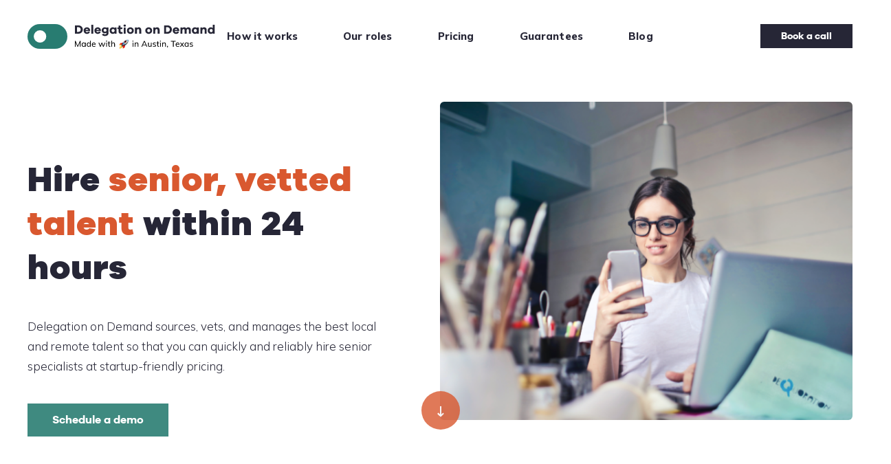

--- FILE ---
content_type: text/html; charset=UTF-8
request_url: https://www.delegationondemand.com/
body_size: 120926
content:
		<!DOCTYPE html>
<html>
	<head>
		<title>Delegation on Demand - Hire Senior, Vetted Talent ASAP</title>

		<meta charset="utf-8">
		<meta name="format-detection" content="telephone=no">
		<meta name="viewport" content="width=device-width">

		
		<!-- All in One SEO 4.9.1.1 - aioseo.com -->
	<meta name="description" content="We source, vet, and manage the best local and remote freelancers so that you can quickly and reliably appoint niche specialists to serve your needs." />
	<meta name="robots" content="max-image-preview:large" />
	<link rel="canonical" href="https://www.delegationondemand.com/" />
	<meta name="generator" content="All in One SEO (AIOSEO) 4.9.1.1" />
		<meta property="og:locale" content="en_US" />
		<meta property="og:site_name" content="Delegation on Demand" />
		<meta property="og:type" content="company" />
		<meta property="og:title" content="Delegation on Demand - Hire Vetted Freelancers ASAP" />
		<meta property="og:description" content="Agencies and consultants are expensive. Upwork is a headache. We find the best freelancers, vet them, and make them available to you within 48 hours." />
		<meta property="og:url" content="https://www.delegationondemand.com/" />
		<meta property="og:image" content="https://www.delegationondemand.com/wp-content/uploads/2020/12/delegation-on-demand-girl.png" />
		<meta property="og:image:secure_url" content="https://www.delegationondemand.com/wp-content/uploads/2020/12/delegation-on-demand-girl.png" />
		<meta property="og:image:width" content="640" />
		<meta property="og:image:height" content="463" />
		<meta name="twitter:card" content="summary_large_image" />
		<meta name="twitter:title" content="Delegation on Demand - Hire Vetted Freelancers ASAP" />
		<meta name="twitter:description" content="Agencies and consultants are expensive. Upwork is a headache. We find the best freelancers, vet them, and make them available to you within 48 hours." />
		<meta name="twitter:image" content="https://www.delegationondemand.com/wp-content/uploads/2020/12/delegation-on-demand-girl.png" />
		<script type="application/ld+json" class="aioseo-schema">
			{"@context":"https:\/\/schema.org","@graph":[{"@type":"BreadcrumbList","@id":"https:\/\/www.delegationondemand.com\/#breadcrumblist","itemListElement":[{"@type":"ListItem","@id":"https:\/\/www.delegationondemand.com#listItem","position":1,"name":"Home"}]},{"@type":"Organization","@id":"https:\/\/www.delegationondemand.com\/#organization","name":"Delegation on Demand","url":"https:\/\/www.delegationondemand.com\/"},{"@type":"WebPage","@id":"https:\/\/www.delegationondemand.com\/#webpage","url":"https:\/\/www.delegationondemand.com\/","name":"Delegation on Demand - Hire Senior, Vetted Talent ASAP","description":"We source, vet, and manage the best local and remote freelancers so that you can quickly and reliably appoint niche specialists to serve your needs.","inLanguage":"en-US","isPartOf":{"@id":"https:\/\/www.delegationondemand.com\/#website"},"breadcrumb":{"@id":"https:\/\/www.delegationondemand.com\/#breadcrumblist"},"datePublished":"2020-10-30T17:49:35+03:00","dateModified":"2022-09-06T17:50:25+03:00"},{"@type":"WebSite","@id":"https:\/\/www.delegationondemand.com\/#website","url":"https:\/\/www.delegationondemand.com\/","name":"Delegation on Demand","inLanguage":"en-US","publisher":{"@id":"https:\/\/www.delegationondemand.com\/#organization"}}]}
		</script>
		<!-- All in One SEO -->

<link rel="alternate" title="oEmbed (JSON)" type="application/json+oembed" href="https://www.delegationondemand.com/wp-json/oembed/1.0/embed?url=https%3A%2F%2Fwww.delegationondemand.com%2F" />
<link rel="alternate" title="oEmbed (XML)" type="text/xml+oembed" href="https://www.delegationondemand.com/wp-json/oembed/1.0/embed?url=https%3A%2F%2Fwww.delegationondemand.com%2F&#038;format=xml" />
<style id='wp-img-auto-sizes-contain-inline-css' type='text/css'>
img:is([sizes=auto i],[sizes^="auto," i]){contain-intrinsic-size:3000px 1500px}
/*# sourceURL=wp-img-auto-sizes-contain-inline-css */
</style>
<style id='wp-emoji-styles-inline-css' type='text/css'>

	img.wp-smiley, img.emoji {
		display: inline !important;
		border: none !important;
		box-shadow: none !important;
		height: 1em !important;
		width: 1em !important;
		margin: 0 0.07em !important;
		vertical-align: -0.1em !important;
		background: none !important;
		padding: 0 !important;
	}
/*# sourceURL=wp-emoji-styles-inline-css */
</style>
<style id='wp-block-library-inline-css' type='text/css'>
:root{--wp-block-synced-color:#7a00df;--wp-block-synced-color--rgb:122,0,223;--wp-bound-block-color:var(--wp-block-synced-color);--wp-editor-canvas-background:#ddd;--wp-admin-theme-color:#007cba;--wp-admin-theme-color--rgb:0,124,186;--wp-admin-theme-color-darker-10:#006ba1;--wp-admin-theme-color-darker-10--rgb:0,107,160.5;--wp-admin-theme-color-darker-20:#005a87;--wp-admin-theme-color-darker-20--rgb:0,90,135;--wp-admin-border-width-focus:2px}@media (min-resolution:192dpi){:root{--wp-admin-border-width-focus:1.5px}}.wp-element-button{cursor:pointer}:root .has-very-light-gray-background-color{background-color:#eee}:root .has-very-dark-gray-background-color{background-color:#313131}:root .has-very-light-gray-color{color:#eee}:root .has-very-dark-gray-color{color:#313131}:root .has-vivid-green-cyan-to-vivid-cyan-blue-gradient-background{background:linear-gradient(135deg,#00d084,#0693e3)}:root .has-purple-crush-gradient-background{background:linear-gradient(135deg,#34e2e4,#4721fb 50%,#ab1dfe)}:root .has-hazy-dawn-gradient-background{background:linear-gradient(135deg,#faaca8,#dad0ec)}:root .has-subdued-olive-gradient-background{background:linear-gradient(135deg,#fafae1,#67a671)}:root .has-atomic-cream-gradient-background{background:linear-gradient(135deg,#fdd79a,#004a59)}:root .has-nightshade-gradient-background{background:linear-gradient(135deg,#330968,#31cdcf)}:root .has-midnight-gradient-background{background:linear-gradient(135deg,#020381,#2874fc)}:root{--wp--preset--font-size--normal:16px;--wp--preset--font-size--huge:42px}.has-regular-font-size{font-size:1em}.has-larger-font-size{font-size:2.625em}.has-normal-font-size{font-size:var(--wp--preset--font-size--normal)}.has-huge-font-size{font-size:var(--wp--preset--font-size--huge)}.has-text-align-center{text-align:center}.has-text-align-left{text-align:left}.has-text-align-right{text-align:right}.has-fit-text{white-space:nowrap!important}#end-resizable-editor-section{display:none}.aligncenter{clear:both}.items-justified-left{justify-content:flex-start}.items-justified-center{justify-content:center}.items-justified-right{justify-content:flex-end}.items-justified-space-between{justify-content:space-between}.screen-reader-text{border:0;clip-path:inset(50%);height:1px;margin:-1px;overflow:hidden;padding:0;position:absolute;width:1px;word-wrap:normal!important}.screen-reader-text:focus{background-color:#ddd;clip-path:none;color:#444;display:block;font-size:1em;height:auto;left:5px;line-height:normal;padding:15px 23px 14px;text-decoration:none;top:5px;width:auto;z-index:100000}html :where(.has-border-color){border-style:solid}html :where([style*=border-top-color]){border-top-style:solid}html :where([style*=border-right-color]){border-right-style:solid}html :where([style*=border-bottom-color]){border-bottom-style:solid}html :where([style*=border-left-color]){border-left-style:solid}html :where([style*=border-width]){border-style:solid}html :where([style*=border-top-width]){border-top-style:solid}html :where([style*=border-right-width]){border-right-style:solid}html :where([style*=border-bottom-width]){border-bottom-style:solid}html :where([style*=border-left-width]){border-left-style:solid}html :where(img[class*=wp-image-]){height:auto;max-width:100%}:where(figure){margin:0 0 1em}html :where(.is-position-sticky){--wp-admin--admin-bar--position-offset:var(--wp-admin--admin-bar--height,0px)}@media screen and (max-width:600px){html :where(.is-position-sticky){--wp-admin--admin-bar--position-offset:0px}}

/*# sourceURL=wp-block-library-inline-css */
</style><style id='global-styles-inline-css' type='text/css'>
:root{--wp--preset--aspect-ratio--square: 1;--wp--preset--aspect-ratio--4-3: 4/3;--wp--preset--aspect-ratio--3-4: 3/4;--wp--preset--aspect-ratio--3-2: 3/2;--wp--preset--aspect-ratio--2-3: 2/3;--wp--preset--aspect-ratio--16-9: 16/9;--wp--preset--aspect-ratio--9-16: 9/16;--wp--preset--color--black: #000000;--wp--preset--color--cyan-bluish-gray: #abb8c3;--wp--preset--color--white: #ffffff;--wp--preset--color--pale-pink: #f78da7;--wp--preset--color--vivid-red: #cf2e2e;--wp--preset--color--luminous-vivid-orange: #ff6900;--wp--preset--color--luminous-vivid-amber: #fcb900;--wp--preset--color--light-green-cyan: #7bdcb5;--wp--preset--color--vivid-green-cyan: #00d084;--wp--preset--color--pale-cyan-blue: #8ed1fc;--wp--preset--color--vivid-cyan-blue: #0693e3;--wp--preset--color--vivid-purple: #9b51e0;--wp--preset--gradient--vivid-cyan-blue-to-vivid-purple: linear-gradient(135deg,rgb(6,147,227) 0%,rgb(155,81,224) 100%);--wp--preset--gradient--light-green-cyan-to-vivid-green-cyan: linear-gradient(135deg,rgb(122,220,180) 0%,rgb(0,208,130) 100%);--wp--preset--gradient--luminous-vivid-amber-to-luminous-vivid-orange: linear-gradient(135deg,rgb(252,185,0) 0%,rgb(255,105,0) 100%);--wp--preset--gradient--luminous-vivid-orange-to-vivid-red: linear-gradient(135deg,rgb(255,105,0) 0%,rgb(207,46,46) 100%);--wp--preset--gradient--very-light-gray-to-cyan-bluish-gray: linear-gradient(135deg,rgb(238,238,238) 0%,rgb(169,184,195) 100%);--wp--preset--gradient--cool-to-warm-spectrum: linear-gradient(135deg,rgb(74,234,220) 0%,rgb(151,120,209) 20%,rgb(207,42,186) 40%,rgb(238,44,130) 60%,rgb(251,105,98) 80%,rgb(254,248,76) 100%);--wp--preset--gradient--blush-light-purple: linear-gradient(135deg,rgb(255,206,236) 0%,rgb(152,150,240) 100%);--wp--preset--gradient--blush-bordeaux: linear-gradient(135deg,rgb(254,205,165) 0%,rgb(254,45,45) 50%,rgb(107,0,62) 100%);--wp--preset--gradient--luminous-dusk: linear-gradient(135deg,rgb(255,203,112) 0%,rgb(199,81,192) 50%,rgb(65,88,208) 100%);--wp--preset--gradient--pale-ocean: linear-gradient(135deg,rgb(255,245,203) 0%,rgb(182,227,212) 50%,rgb(51,167,181) 100%);--wp--preset--gradient--electric-grass: linear-gradient(135deg,rgb(202,248,128) 0%,rgb(113,206,126) 100%);--wp--preset--gradient--midnight: linear-gradient(135deg,rgb(2,3,129) 0%,rgb(40,116,252) 100%);--wp--preset--font-size--small: 13px;--wp--preset--font-size--medium: 20px;--wp--preset--font-size--large: 36px;--wp--preset--font-size--x-large: 42px;--wp--preset--spacing--20: 0.44rem;--wp--preset--spacing--30: 0.67rem;--wp--preset--spacing--40: 1rem;--wp--preset--spacing--50: 1.5rem;--wp--preset--spacing--60: 2.25rem;--wp--preset--spacing--70: 3.38rem;--wp--preset--spacing--80: 5.06rem;--wp--preset--shadow--natural: 6px 6px 9px rgba(0, 0, 0, 0.2);--wp--preset--shadow--deep: 12px 12px 50px rgba(0, 0, 0, 0.4);--wp--preset--shadow--sharp: 6px 6px 0px rgba(0, 0, 0, 0.2);--wp--preset--shadow--outlined: 6px 6px 0px -3px rgb(255, 255, 255), 6px 6px rgb(0, 0, 0);--wp--preset--shadow--crisp: 6px 6px 0px rgb(0, 0, 0);}:where(.is-layout-flex){gap: 0.5em;}:where(.is-layout-grid){gap: 0.5em;}body .is-layout-flex{display: flex;}.is-layout-flex{flex-wrap: wrap;align-items: center;}.is-layout-flex > :is(*, div){margin: 0;}body .is-layout-grid{display: grid;}.is-layout-grid > :is(*, div){margin: 0;}:where(.wp-block-columns.is-layout-flex){gap: 2em;}:where(.wp-block-columns.is-layout-grid){gap: 2em;}:where(.wp-block-post-template.is-layout-flex){gap: 1.25em;}:where(.wp-block-post-template.is-layout-grid){gap: 1.25em;}.has-black-color{color: var(--wp--preset--color--black) !important;}.has-cyan-bluish-gray-color{color: var(--wp--preset--color--cyan-bluish-gray) !important;}.has-white-color{color: var(--wp--preset--color--white) !important;}.has-pale-pink-color{color: var(--wp--preset--color--pale-pink) !important;}.has-vivid-red-color{color: var(--wp--preset--color--vivid-red) !important;}.has-luminous-vivid-orange-color{color: var(--wp--preset--color--luminous-vivid-orange) !important;}.has-luminous-vivid-amber-color{color: var(--wp--preset--color--luminous-vivid-amber) !important;}.has-light-green-cyan-color{color: var(--wp--preset--color--light-green-cyan) !important;}.has-vivid-green-cyan-color{color: var(--wp--preset--color--vivid-green-cyan) !important;}.has-pale-cyan-blue-color{color: var(--wp--preset--color--pale-cyan-blue) !important;}.has-vivid-cyan-blue-color{color: var(--wp--preset--color--vivid-cyan-blue) !important;}.has-vivid-purple-color{color: var(--wp--preset--color--vivid-purple) !important;}.has-black-background-color{background-color: var(--wp--preset--color--black) !important;}.has-cyan-bluish-gray-background-color{background-color: var(--wp--preset--color--cyan-bluish-gray) !important;}.has-white-background-color{background-color: var(--wp--preset--color--white) !important;}.has-pale-pink-background-color{background-color: var(--wp--preset--color--pale-pink) !important;}.has-vivid-red-background-color{background-color: var(--wp--preset--color--vivid-red) !important;}.has-luminous-vivid-orange-background-color{background-color: var(--wp--preset--color--luminous-vivid-orange) !important;}.has-luminous-vivid-amber-background-color{background-color: var(--wp--preset--color--luminous-vivid-amber) !important;}.has-light-green-cyan-background-color{background-color: var(--wp--preset--color--light-green-cyan) !important;}.has-vivid-green-cyan-background-color{background-color: var(--wp--preset--color--vivid-green-cyan) !important;}.has-pale-cyan-blue-background-color{background-color: var(--wp--preset--color--pale-cyan-blue) !important;}.has-vivid-cyan-blue-background-color{background-color: var(--wp--preset--color--vivid-cyan-blue) !important;}.has-vivid-purple-background-color{background-color: var(--wp--preset--color--vivid-purple) !important;}.has-black-border-color{border-color: var(--wp--preset--color--black) !important;}.has-cyan-bluish-gray-border-color{border-color: var(--wp--preset--color--cyan-bluish-gray) !important;}.has-white-border-color{border-color: var(--wp--preset--color--white) !important;}.has-pale-pink-border-color{border-color: var(--wp--preset--color--pale-pink) !important;}.has-vivid-red-border-color{border-color: var(--wp--preset--color--vivid-red) !important;}.has-luminous-vivid-orange-border-color{border-color: var(--wp--preset--color--luminous-vivid-orange) !important;}.has-luminous-vivid-amber-border-color{border-color: var(--wp--preset--color--luminous-vivid-amber) !important;}.has-light-green-cyan-border-color{border-color: var(--wp--preset--color--light-green-cyan) !important;}.has-vivid-green-cyan-border-color{border-color: var(--wp--preset--color--vivid-green-cyan) !important;}.has-pale-cyan-blue-border-color{border-color: var(--wp--preset--color--pale-cyan-blue) !important;}.has-vivid-cyan-blue-border-color{border-color: var(--wp--preset--color--vivid-cyan-blue) !important;}.has-vivid-purple-border-color{border-color: var(--wp--preset--color--vivid-purple) !important;}.has-vivid-cyan-blue-to-vivid-purple-gradient-background{background: var(--wp--preset--gradient--vivid-cyan-blue-to-vivid-purple) !important;}.has-light-green-cyan-to-vivid-green-cyan-gradient-background{background: var(--wp--preset--gradient--light-green-cyan-to-vivid-green-cyan) !important;}.has-luminous-vivid-amber-to-luminous-vivid-orange-gradient-background{background: var(--wp--preset--gradient--luminous-vivid-amber-to-luminous-vivid-orange) !important;}.has-luminous-vivid-orange-to-vivid-red-gradient-background{background: var(--wp--preset--gradient--luminous-vivid-orange-to-vivid-red) !important;}.has-very-light-gray-to-cyan-bluish-gray-gradient-background{background: var(--wp--preset--gradient--very-light-gray-to-cyan-bluish-gray) !important;}.has-cool-to-warm-spectrum-gradient-background{background: var(--wp--preset--gradient--cool-to-warm-spectrum) !important;}.has-blush-light-purple-gradient-background{background: var(--wp--preset--gradient--blush-light-purple) !important;}.has-blush-bordeaux-gradient-background{background: var(--wp--preset--gradient--blush-bordeaux) !important;}.has-luminous-dusk-gradient-background{background: var(--wp--preset--gradient--luminous-dusk) !important;}.has-pale-ocean-gradient-background{background: var(--wp--preset--gradient--pale-ocean) !important;}.has-electric-grass-gradient-background{background: var(--wp--preset--gradient--electric-grass) !important;}.has-midnight-gradient-background{background: var(--wp--preset--gradient--midnight) !important;}.has-small-font-size{font-size: var(--wp--preset--font-size--small) !important;}.has-medium-font-size{font-size: var(--wp--preset--font-size--medium) !important;}.has-large-font-size{font-size: var(--wp--preset--font-size--large) !important;}.has-x-large-font-size{font-size: var(--wp--preset--font-size--x-large) !important;}
/*# sourceURL=global-styles-inline-css */
</style>

<style id='classic-theme-styles-inline-css' type='text/css'>
/*! This file is auto-generated */
.wp-block-button__link{color:#fff;background-color:#32373c;border-radius:9999px;box-shadow:none;text-decoration:none;padding:calc(.667em + 2px) calc(1.333em + 2px);font-size:1.125em}.wp-block-file__button{background:#32373c;color:#fff;text-decoration:none}
/*# sourceURL=/wp-includes/css/classic-themes.min.css */
</style>
<link rel='stylesheet' id='contact-form-7-css' href='https://www.delegationondemand.com/wp-content/plugins/contact-form-7/includes/css/styles.css?ver=6.1.4' type='text/css' media='all' />
<link rel='stylesheet' id='pld-font-awesome-css' href='https://www.delegationondemand.com/wp-content/plugins/posts-like-dislike/css/fontawesome/css/all.min.css?ver=1.1.6' type='text/css' media='all' />
<link rel='stylesheet' id='pld-frontend-css' href='https://www.delegationondemand.com/wp-content/plugins/posts-like-dislike/css/pld-frontend.css?ver=1.1.6' type='text/css' media='all' />
<script type="text/javascript" src="https://www.delegationondemand.com/wp-content/plugins/svg-support/vendor/DOMPurify/DOMPurify.min.js?ver=2.5.8" id="bodhi-dompurify-library-js"></script>
<script type="text/javascript" src="https://www.delegationondemand.com/wp-includes/js/jquery/jquery.min.js?ver=3.7.1" id="jquery-core-js"></script>
<script type="text/javascript" src="https://www.delegationondemand.com/wp-includes/js/jquery/jquery-migrate.min.js?ver=3.4.1" id="jquery-migrate-js"></script>
<script type="text/javascript" id="pld-frontend-js-extra">
/* <![CDATA[ */
var pld_js_object = {"admin_ajax_url":"https://www.delegationondemand.com/wp-admin/admin-ajax.php","admin_ajax_nonce":"265ea77f46"};
//# sourceURL=pld-frontend-js-extra
/* ]]> */
</script>
<script type="text/javascript" src="https://www.delegationondemand.com/wp-content/plugins/posts-like-dislike/js/pld-frontend.js?ver=1.1.6" id="pld-frontend-js"></script>
<script type="text/javascript" id="bodhi_svg_inline-js-extra">
/* <![CDATA[ */
var svgSettings = {"skipNested":""};
//# sourceURL=bodhi_svg_inline-js-extra
/* ]]> */
</script>
<script type="text/javascript" src="https://www.delegationondemand.com/wp-content/plugins/svg-support/js/min/svgs-inline-min.js" id="bodhi_svg_inline-js"></script>
<script type="text/javascript" id="bodhi_svg_inline-js-after">
/* <![CDATA[ */
cssTarget={"Bodhi":"img.style-svg","ForceInlineSVG":"style-svg"};ForceInlineSVGActive="false";frontSanitizationEnabled="on";
//# sourceURL=bodhi_svg_inline-js-after
/* ]]> */
</script>
<link rel="https://api.w.org/" href="https://www.delegationondemand.com/wp-json/" /><link rel="alternate" title="JSON" type="application/json" href="https://www.delegationondemand.com/wp-json/wp/v2/pages/1806" /><link rel="EditURI" type="application/rsd+xml" title="RSD" href="https://www.delegationondemand.com/xmlrpc.php?rsd" />
<meta name="generator" content="WordPress 6.9" />
<link rel='shortlink' href='https://www.delegationondemand.com/' />
<style></style><link rel="icon" href="https://www.delegationondemand.com/wp-content/uploads/2020/12/cropped-favicon-32x32.png" sizes="32x32" />
<link rel="icon" href="https://www.delegationondemand.com/wp-content/uploads/2020/12/cropped-favicon-192x192.png" sizes="192x192" />
<link rel="apple-touch-icon" href="https://www.delegationondemand.com/wp-content/uploads/2020/12/cropped-favicon-180x180.png" />
<meta name="msapplication-TileImage" content="https://www.delegationondemand.com/wp-content/uploads/2020/12/cropped-favicon-270x270.png" />

		<link rel="preconnect" href="https://fonts.gstatic.com">
		<link href="https://fonts.googleapis.com/css2?family=Mulish:wght@300;400;600;700;800;900&display=swap" rel="stylesheet">
		
		<!-- STYLES -->
		<link type="text/css" rel="stylesheet" href="https://www.delegationondemand.com/wp-content/themes/delegation_on_demand/css/reset.css">

		<link type="text/css" rel="stylesheet" href="https://www.delegationondemand.com/wp-content/themes/delegation_on_demand/css/fonts.css">
		<link type="text/css" rel="stylesheet" href="https://www.delegationondemand.com/wp-content/themes/delegation_on_demand/css/slick.css">
		<link type="text/css" rel="stylesheet" href="https://www.delegationondemand.com/wp-content/themes/delegation_on_demand/css/style.css">
		<!-- STYLES END -->
	</head>

	<body>
		
		
		<!-- Global site tag (gtag.js) - Google Analytics -->
		<script async src='https://www.googletagmanager.com/gtag/js?id=G-H5MSVNPC5B'></script>
		<script>
		  window.dataLayer = window.dataLayer || [];
		  function gtag(){dataLayer.push(arguments);}
		  gtag('js', new Date());

		  gtag('config', 'G-H5MSVNPC5B');
		</script>

		<script> (function(ss,ex){ window.ldfdr=window.ldfdr||function(){(ldfdr._q=ldfdr._q||[]).push([].slice.call(arguments));}; (function(d,s){ fs=d.getElementsByTagName(s)[0]; function ce(src){ var cs=d.createElement(s); cs.src=src; cs.async=1; fs.parentNode.insertBefore(cs,fs); }; ce('https://sc.lfeeder.com/lftracker_v1_'+ss+(ex?'_'+ex:'')+'.js'); })(document,'script'); })('JMvZ8g0o2KM72pOd'); </script>
		
		<!-- Start of HubSpot Embed Code -->
		<script type="text/javascript" id="hs-script-loader" async defer src="//js-na1.hs-scripts.com/8717298.js"></script>
		<!-- End of HubSpot Embed Code -->

		<div class="loader"></div>

		<header>
			<div class="g__background"></div>

			<div class="wrapper">
				<div class="content">
					<div class="block-list-outer">
						<div class="block-list flex middle space-between">
							<div class="block-item block-item-1">
								<div class="el-logo">
									<a class="g__logo" href="https://www.delegationondemand.com/#hero">
										<svg width="275" height="39" viewBox="0 0 275 39" fill="none" xmlns="http://www.w3.org/2000/svg" xmlns:xlink="http://www.w3.org/1999/xlink">
										<rect class="part-2" y="2" width="58" height="36" rx="18" fill="#287C71"/>
										<ellipse class="part-1" cx="18.1962" cy="20" rx="9.09804" ry="9" fill="white"/>
										<path d="M69.0444 3.93999V16H73.8144C75.7944 16 77.3784 15.46 78.6024 14.344C79.8084 13.228 80.4204 11.77 80.4204 9.96999C80.4204 8.16999 79.8084 6.72999 78.6024 5.61399C77.3784 4.49799 75.7944 3.93999 73.8144 3.93999H69.0444ZM72.0144 13.426V6.51399H73.7064C74.8224 6.51399 75.7224 6.83799 76.4064 7.46799C77.0904 8.09799 77.4324 8.92599 77.4324 9.96999C77.4324 11.014 77.0904 11.86 76.4064 12.49C75.7224 13.12 74.8224 13.426 73.7064 13.426H72.0144Z" fill="#262636"/>
										<path d="M91.1234 11.482C91.0874 10.042 90.6374 8.88999 89.7554 8.00799C88.8554 7.14399 87.7574 6.69399 86.4614 6.69399C85.1114 6.69399 83.9774 7.14399 83.0594 8.04399C82.1234 8.94399 81.6734 10.096 81.6734 11.482C81.6734 12.886 82.1234 14.038 83.0594 14.938C83.9774 15.838 85.1114 16.27 86.4434 16.27C87.4874 16.27 88.4054 16.036 89.1794 15.568C89.9534 15.1 90.5294 14.38 90.9254 13.444L88.3694 12.922C87.9734 13.624 87.3434 13.966 86.4434 13.966C85.9574 13.966 85.5434 13.822 85.2014 13.498C84.8414 13.192 84.6074 12.76 84.4994 12.22H91.1234V11.482ZM86.4614 9.03399C86.8934 9.03399 87.2714 9.15999 87.5954 9.39399C87.9194 9.64599 88.1354 9.98799 88.2794 10.456H84.5534C84.6794 10.024 84.9314 9.66399 85.2914 9.41199C85.6514 9.15999 86.0294 9.03399 86.4614 9.03399Z" fill="#262636"/>
										<path d="M95.6809 16V3.03999H92.8009V16H95.6809Z" fill="#262636"/>
										<path d="M106.812 11.482C106.776 10.042 106.326 8.88999 105.444 8.00799C104.544 7.14399 103.446 6.69399 102.15 6.69399C100.8 6.69399 99.6655 7.14399 98.7475 8.04399C97.8115 8.94399 97.3615 10.096 97.3615 11.482C97.3615 12.886 97.8115 14.038 98.7475 14.938C99.6655 15.838 100.8 16.27 102.132 16.27C103.176 16.27 104.094 16.036 104.868 15.568C105.642 15.1 106.218 14.38 106.614 13.444L104.058 12.922C103.662 13.624 103.032 13.966 102.132 13.966C101.646 13.966 101.232 13.822 100.89 13.498C100.53 13.192 100.296 12.76 100.188 12.22H106.812V11.482ZM102.15 9.03399C102.582 9.03399 102.96 9.15999 103.284 9.39399C103.608 9.64599 103.824 9.98799 103.968 10.456H100.242C100.368 10.024 100.62 9.66399 100.98 9.41199C101.34 9.15999 101.718 9.03399 102.15 9.03399Z" fill="#262636"/>
										<path d="M117.795 6.96399H114.969V7.55799C114.285 6.98199 113.385 6.69399 112.251 6.69399C111.045 6.69399 110.019 7.12599 109.173 7.95399C108.309 8.78199 107.895 9.82599 107.895 11.05C107.895 12.31 108.309 13.372 109.173 14.218C110.019 15.064 111.045 15.478 112.251 15.478C113.385 15.478 114.285 15.19 114.969 14.614V14.866C114.969 15.568 114.753 16.108 114.339 16.486C113.925 16.882 113.385 17.062 112.719 17.062C112.251 17.062 111.873 16.99 111.567 16.828C111.261 16.666 110.937 16.378 110.595 15.946L108.201 17.242C109.065 18.7 110.577 19.42 112.737 19.42C114.249 19.42 115.455 19.042 116.391 18.286C117.327 17.53 117.795 16.468 117.795 15.1V6.96399ZM112.863 13.12C112.233 13.12 111.711 12.94 111.315 12.544C110.901 12.148 110.703 11.662 110.703 11.05C110.703 10.456 110.901 9.96999 111.297 9.57399C111.693 9.19599 112.215 8.99799 112.863 8.99799C113.439 8.99799 113.943 9.19599 114.357 9.59199C114.753 9.98799 114.969 10.474 114.969 11.05C114.969 11.662 114.753 12.148 114.357 12.544C113.943 12.94 113.439 13.12 112.863 13.12Z" fill="#262636"/>
										<path d="M129.581 6.96399H126.701V7.68399C125.963 7.03599 125.027 6.69399 123.893 6.69399C122.669 6.69399 121.625 7.14399 120.761 8.04399C119.897 8.94399 119.483 10.096 119.483 11.482C119.483 12.886 119.897 14.038 120.761 14.938C121.625 15.838 122.669 16.27 123.893 16.27C125.027 16.27 125.963 15.946 126.701 15.28V16H129.581V6.96399ZM124.487 13.822C123.839 13.822 123.317 13.606 122.921 13.174C122.507 12.742 122.309 12.184 122.309 11.482C122.309 10.798 122.507 10.24 122.921 9.80799C123.317 9.37599 123.839 9.14199 124.487 9.14199C125.081 9.14199 125.603 9.37599 126.035 9.80799C126.467 10.258 126.701 10.816 126.701 11.482C126.701 12.166 126.467 12.742 126.035 13.174C125.603 13.606 125.081 13.822 124.487 13.822Z" fill="#262636"/>
										<path d="M137.871 13.336C137.439 13.588 137.007 13.696 136.557 13.696C135.747 13.696 135.351 13.264 135.351 12.382V9.24999H138.015V6.96399H135.351V4.29999H132.471V6.96399H130.833V9.24999H132.471V12.67C132.471 13.858 132.777 14.74 133.407 15.352C134.037 15.964 134.919 16.27 136.071 16.27C136.881 16.27 137.709 16.054 138.537 15.604L137.871 13.336Z" fill="#262636"/>
										<path d="M141.392 2.66199C140.906 2.66199 140.51 2.82399 140.204 3.14799C139.88 3.47199 139.736 3.84999 139.736 4.29999C139.736 4.76799 139.88 5.14599 140.204 5.45199C140.51 5.75799 140.906 5.90199 141.392 5.90199C141.86 5.90199 142.256 5.75799 142.58 5.45199C142.904 5.14599 143.066 4.76799 143.066 4.29999C143.066 3.86799 142.904 3.47199 142.58 3.14799C142.256 2.82399 141.86 2.66199 141.392 2.66199ZM142.832 16V6.96399H139.952V16H142.832Z" fill="#262636"/>
										<path d="M149.654 6.72999C148.25 6.72999 147.062 7.17999 146.09 8.06199C145.118 8.96199 144.65 10.096 144.65 11.482C144.65 12.886 145.118 14.038 146.09 14.92C147.062 15.82 148.25 16.252 149.654 16.252C151.022 16.252 152.192 15.82 153.164 14.92C154.118 14.038 154.604 12.886 154.604 11.482C154.604 10.096 154.118 8.96199 153.164 8.06199C152.192 7.17999 151.022 6.72999 149.654 6.72999ZM149.654 13.822C149.042 13.822 148.502 13.606 148.07 13.174C147.638 12.742 147.422 12.166 147.422 11.482C147.422 10.798 147.638 10.24 148.088 9.80799C148.52 9.37599 149.042 9.14199 149.654 9.14199C150.23 9.14199 150.734 9.37599 151.166 9.80799C151.598 10.24 151.832 10.798 151.832 11.482C151.832 12.166 151.616 12.742 151.184 13.174C150.752 13.606 150.23 13.822 149.654 13.822Z" fill="#262636"/>
										<path d="M161.922 6.69399C160.788 6.69399 159.87 7.07199 159.15 7.82799V6.96399H156.27V16H159.15V11.806C159.15 10.96 159.312 10.33 159.636 9.91599C159.96 9.50199 160.428 9.28599 161.022 9.28599C161.472 9.28599 161.85 9.46599 162.138 9.78999C162.426 10.114 162.57 10.546 162.57 11.068V16H165.432V10.456C165.432 9.33999 165.108 8.42199 164.46 7.73799C163.812 7.05399 162.966 6.69399 161.922 6.69399Z" fill="#262636"/>
										<path d="M176.35 6.72999C174.946 6.72999 173.758 7.17999 172.786 8.06199C171.814 8.96199 171.346 10.096 171.346 11.482C171.346 12.886 171.814 14.038 172.786 14.92C173.758 15.82 174.946 16.252 176.35 16.252C177.718 16.252 178.888 15.82 179.86 14.92C180.814 14.038 181.3 12.886 181.3 11.482C181.3 10.096 180.814 8.96199 179.86 8.06199C178.888 7.17999 177.718 6.72999 176.35 6.72999ZM176.35 13.822C175.738 13.822 175.198 13.606 174.766 13.174C174.334 12.742 174.118 12.166 174.118 11.482C174.118 10.798 174.334 10.24 174.784 9.80799C175.216 9.37599 175.738 9.14199 176.35 9.14199C176.926 9.14199 177.43 9.37599 177.862 9.80799C178.294 10.24 178.528 10.798 178.528 11.482C178.528 12.166 178.312 12.742 177.88 13.174C177.448 13.606 176.926 13.822 176.35 13.822Z" fill="#262636"/>
										<path d="M188.618 6.69399C187.484 6.69399 186.566 7.07199 185.846 7.82799V6.96399H182.966V16H185.846V11.806C185.846 10.96 186.008 10.33 186.332 9.91599C186.656 9.50199 187.124 9.28599 187.718 9.28599C188.168 9.28599 188.546 9.46599 188.834 9.78999C189.122 10.114 189.266 10.546 189.266 11.068V16H192.128V10.456C192.128 9.33999 191.804 8.42199 191.156 7.73799C190.508 7.05399 189.662 6.69399 188.618 6.69399Z" fill="#262636"/>
										<path d="M198.637 3.93999V16H203.407C205.387 16 206.971 15.46 208.195 14.344C209.401 13.228 210.013 11.77 210.013 9.96999C210.013 8.16999 209.401 6.72999 208.195 5.61399C206.971 4.49799 205.387 3.93999 203.407 3.93999H198.637ZM201.607 13.426V6.51399H203.299C204.415 6.51399 205.315 6.83799 205.999 7.46799C206.683 8.09799 207.025 8.92599 207.025 9.96999C207.025 11.014 206.683 11.86 205.999 12.49C205.315 13.12 204.415 13.426 203.299 13.426H201.607Z" fill="#262636"/>
										<path d="M220.716 11.482C220.68 10.042 220.23 8.88999 219.348 8.00799C218.448 7.14399 217.35 6.69399 216.054 6.69399C214.704 6.69399 213.57 7.14399 212.652 8.04399C211.716 8.94399 211.266 10.096 211.266 11.482C211.266 12.886 211.716 14.038 212.652 14.938C213.57 15.838 214.704 16.27 216.036 16.27C217.08 16.27 217.998 16.036 218.772 15.568C219.546 15.1 220.122 14.38 220.518 13.444L217.962 12.922C217.566 13.624 216.936 13.966 216.036 13.966C215.55 13.966 215.136 13.822 214.794 13.498C214.434 13.192 214.2 12.76 214.092 12.22H220.716V11.482ZM216.054 9.03399C216.486 9.03399 216.864 9.15999 217.188 9.39399C217.512 9.64599 217.728 9.98799 217.872 10.456H214.146C214.272 10.024 214.524 9.66399 214.884 9.41199C215.244 9.15999 215.622 9.03399 216.054 9.03399Z" fill="#262636"/>
										<path d="M234.093 6.69399C232.725 6.69399 231.663 7.21599 230.889 8.22399C230.241 7.21599 229.269 6.69399 227.937 6.69399C226.821 6.69399 225.921 7.07199 225.273 7.79199V6.96399H222.393V16H225.273V11.572C225.273 10.834 225.417 10.276 225.723 9.87999C226.029 9.48399 226.461 9.28599 227.001 9.28599C227.433 9.28599 227.811 9.44799 228.099 9.75399C228.387 10.06 228.531 10.456 228.531 10.96V16H231.411V11.572C231.411 10.834 231.555 10.276 231.879 9.87999C232.203 9.48399 232.635 9.28599 233.175 9.28599C233.607 9.28599 233.967 9.44799 234.255 9.75399C234.543 10.06 234.687 10.456 234.687 10.96V16H237.549V10.348C237.549 9.26799 237.207 8.40399 236.559 7.71999C235.893 7.03599 235.065 6.69399 234.093 6.69399Z" fill="#262636"/>
										<path d="M249.198 6.96399H246.318V7.68399C245.58 7.03599 244.644 6.69399 243.51 6.69399C242.286 6.69399 241.242 7.14399 240.378 8.04399C239.514 8.94399 239.1 10.096 239.1 11.482C239.1 12.886 239.514 14.038 240.378 14.938C241.242 15.838 242.286 16.27 243.51 16.27C244.644 16.27 245.58 15.946 246.318 15.28V16H249.198V6.96399ZM244.104 13.822C243.456 13.822 242.934 13.606 242.538 13.174C242.124 12.742 241.926 12.184 241.926 11.482C241.926 10.798 242.124 10.24 242.538 9.80799C242.934 9.37599 243.456 9.14199 244.104 9.14199C244.698 9.14199 245.22 9.37599 245.652 9.80799C246.084 10.258 246.318 10.816 246.318 11.482C246.318 12.166 246.084 12.742 245.652 13.174C245.22 13.606 244.698 13.822 244.104 13.822Z" fill="#262636"/>
										<path d="M257.11 6.69399C255.976 6.69399 255.058 7.07199 254.338 7.82799V6.96399H251.458V16H254.338V11.806C254.338 10.96 254.5 10.33 254.824 9.91599C255.148 9.50199 255.616 9.28599 256.21 9.28599C256.66 9.28599 257.038 9.46599 257.326 9.78999C257.614 10.114 257.758 10.546 257.758 11.068V16H260.62V10.456C260.62 9.33999 260.296 8.42199 259.648 7.73799C259 7.05399 258.154 6.69399 257.11 6.69399Z" fill="#262636"/>
										<path d="M272.269 3.03999H269.389V7.68399C268.651 7.03599 267.715 6.69399 266.581 6.69399C265.357 6.69399 264.313 7.14399 263.449 8.04399C262.585 8.94399 262.171 10.096 262.171 11.482C262.171 12.886 262.585 14.038 263.449 14.938C264.313 15.838 265.357 16.27 266.581 16.27C267.715 16.27 268.651 15.946 269.389 15.28V16H272.269V3.03999ZM267.175 13.822C266.527 13.822 266.005 13.606 265.609 13.174C265.195 12.742 264.997 12.184 264.997 11.482C264.997 10.798 265.195 10.24 265.609 9.80799C266.005 9.37599 266.527 9.14199 267.175 9.14199C267.769 9.14199 268.291 9.37599 268.723 9.80799C269.155 10.258 269.389 10.816 269.389 11.482C269.389 12.166 269.155 12.742 268.723 13.174C268.291 13.606 267.769 13.822 267.175 13.822Z" fill="#262636"/>
										<path class="part-3" d="M133 24H147V38H133V24Z" fill="url(#pattern0)"/>
										<path d="M69.0322 35V26.456H69.9442L73.3522 34.22H72.8722L76.2562 26.456H77.1562V35H76.1482V27.968L76.5202 28.016L73.4842 35H72.7162L69.6322 28.016L70.0402 27.968L70.0522 35H69.0322Z" fill="black"/>
										<path d="M81.5318 35.084C81.0038 35.084 80.5358 34.96 80.1278 34.712C79.7278 34.456 79.4158 34.096 79.1918 33.632C78.9678 33.16 78.8558 32.608 78.8558 31.976C78.8558 31.344 78.9678 30.792 79.1918 30.32C79.4238 29.848 79.7398 29.48 80.1398 29.216C80.5478 28.944 81.0118 28.808 81.5318 28.808C82.0758 28.808 82.5398 28.944 82.9238 29.216C83.3078 29.48 83.5678 29.86 83.7038 30.356L83.5598 30.44V28.964H84.6398V35H83.5598V33.488L83.7038 33.548C83.5678 34.036 83.3078 34.416 82.9238 34.688C82.5398 34.952 82.0758 35.084 81.5318 35.084ZM81.7718 34.196C82.3478 34.196 82.7878 34.004 83.0918 33.62C83.4038 33.228 83.5598 32.672 83.5598 31.952C83.5598 31.232 83.4038 30.68 83.0918 30.296C82.7798 29.904 82.3398 29.708 81.7718 29.708C81.2038 29.708 80.7598 29.908 80.4398 30.308C80.1198 30.708 79.9598 31.264 79.9598 31.976C79.9598 32.688 80.1198 33.236 80.4398 33.62C80.7598 34.004 81.2038 34.196 81.7718 34.196Z" fill="black"/>
										<path d="M92.002 35H90.922V33.404L91.066 33.548C90.93 34.036 90.67 34.416 90.286 34.688C89.902 34.952 89.438 35.084 88.894 35.084C88.374 35.084 87.91 34.956 87.502 34.7C87.102 34.436 86.786 34.068 86.554 33.596C86.33 33.116 86.218 32.56 86.218 31.928C86.218 31.296 86.33 30.748 86.554 30.284C86.778 29.812 87.09 29.448 87.49 29.192C87.898 28.936 88.366 28.808 88.894 28.808C89.438 28.808 89.902 28.944 90.286 29.216C90.67 29.488 90.93 29.864 91.066 30.344L90.91 30.488V26.168H92.002V35ZM89.134 34.196C89.702 34.196 90.142 34.004 90.454 33.62C90.766 33.228 90.922 32.672 90.922 31.952C90.922 31.24 90.766 30.688 90.454 30.296C90.15 29.904 89.71 29.708 89.134 29.708C88.566 29.708 88.122 29.904 87.802 30.296C87.482 30.68 87.322 31.224 87.322 31.928C87.322 32.648 87.482 33.208 87.802 33.608C88.122 34 88.566 34.196 89.134 34.196Z" fill="black"/>
										<path d="M98.9322 34.292C98.6682 34.54 98.3282 34.736 97.9122 34.88C97.4962 35.016 97.0722 35.084 96.6402 35.084C96.0082 35.084 95.4642 34.96 95.0082 34.712C94.5522 34.464 94.2002 34.108 93.9522 33.644C93.7042 33.172 93.5802 32.612 93.5802 31.964C93.5802 31.34 93.7002 30.792 93.9402 30.32C94.1882 29.848 94.5282 29.48 94.9602 29.216C95.3922 28.944 95.8882 28.808 96.4482 28.808C96.9922 28.808 97.4562 28.928 97.8402 29.168C98.2322 29.408 98.5282 29.752 98.7282 30.2C98.9362 30.64 99.0402 31.168 99.0402 31.784V31.976H94.5402V31.304H98.4162L98.0802 31.736C98.0962 31.056 97.9642 30.536 97.6842 30.176C97.4042 29.816 96.9962 29.636 96.4602 29.636C95.9002 29.636 95.4602 29.836 95.1402 30.236C94.8282 30.628 94.6722 31.18 94.6722 31.892C94.6722 32.66 94.8402 33.24 95.1762 33.632C95.5122 34.016 96.0082 34.208 96.6642 34.208C97.0162 34.208 97.3522 34.152 97.6722 34.04C97.9922 33.92 98.2962 33.744 98.5842 33.512L98.9322 34.292Z" fill="black"/>
										<path d="M105.515 35L103.247 28.964H104.387L106.211 34.136H105.899L107.783 28.964H108.683L110.531 34.136H110.231L112.079 28.964H113.159L110.891 35H109.871L107.915 29.684H108.479L106.535 35H105.515Z" fill="black"/>
										<path d="M114.468 35V28.964H115.56V35H114.468ZM114.372 26.36H115.656V27.548H114.372V26.36Z" fill="black"/>
										<path d="M116.678 29.804V28.964H120.638V29.804H116.678ZM120.614 34.052V34.964C120.478 35.004 120.338 35.032 120.194 35.048C120.058 35.072 119.91 35.084 119.75 35.084C119.158 35.084 118.69 34.916 118.346 34.58C118.01 34.244 117.842 33.748 117.842 33.092V27.428L118.934 27.044V32.972C118.934 33.284 118.978 33.528 119.066 33.704C119.162 33.872 119.286 33.992 119.438 34.064C119.598 34.128 119.778 34.16 119.978 34.16C120.09 34.16 120.194 34.152 120.29 34.136C120.386 34.12 120.494 34.092 120.614 34.052Z" fill="black"/>
										<path d="M121.915 35V26.168H123.007V30.188L122.839 30.272C123.015 29.8 123.295 29.44 123.679 29.192C124.071 28.936 124.519 28.808 125.023 28.808C126.471 28.808 127.195 29.612 127.195 31.22V35H126.103V31.28C126.103 30.736 125.995 30.34 125.779 30.092C125.571 29.836 125.235 29.708 124.771 29.708C124.235 29.708 123.807 29.876 123.487 30.212C123.167 30.54 123.007 30.984 123.007 31.544V35H121.915Z" fill="black"/>
										<path d="M152.912 35V28.964H154.004V35H152.912ZM152.816 26.36H154.1V27.548H152.816V26.36Z" fill="black"/>
										<path d="M155.95 35V30.656C155.95 30.376 155.942 30.096 155.926 29.816C155.918 29.528 155.894 29.244 155.854 28.964H156.886L156.994 30.2L156.874 30.272C157.05 29.8 157.33 29.44 157.714 29.192C158.106 28.936 158.554 28.808 159.058 28.808C160.506 28.808 161.23 29.612 161.23 31.22V35H160.138V31.28C160.138 30.736 160.03 30.34 159.814 30.092C159.606 29.836 159.27 29.708 158.806 29.708C158.27 29.708 157.842 29.876 157.522 30.212C157.202 30.54 157.042 30.984 157.042 31.544V35H155.95Z" fill="black"/>
										<path d="M166.817 35H165.677L169.457 26.456H170.405L174.197 35H173.069L169.757 27.284H170.129L166.817 35ZM167.297 32.852L167.693 31.94H172.157L172.553 32.852H167.297Z" fill="black"/>
										<path d="M177.536 35.084C176.808 35.084 176.26 34.884 175.892 34.484C175.532 34.076 175.352 33.476 175.352 32.684V28.964H176.444V32.672C176.444 33.192 176.549 33.576 176.757 33.824C176.972 34.064 177.3 34.184 177.74 34.184C178.252 34.184 178.664 34.02 178.976 33.692C179.288 33.356 179.444 32.912 179.444 32.36V28.964H180.549V35H179.48V33.704L179.625 33.644C179.465 34.116 179.196 34.476 178.82 34.724C178.444 34.964 178.016 35.084 177.536 35.084Z" fill="black"/>
										<path d="M184.557 35.084C183.525 35.084 182.705 34.824 182.097 34.304L182.445 33.512C182.765 33.76 183.097 33.944 183.441 34.064C183.793 34.176 184.177 34.232 184.593 34.232C185.025 34.232 185.353 34.16 185.577 34.016C185.809 33.864 185.925 33.648 185.925 33.368C185.925 33.144 185.845 32.968 185.685 32.84C185.533 32.704 185.277 32.592 184.917 32.504L183.909 32.264C183.389 32.152 182.989 31.952 182.709 31.664C182.437 31.376 182.301 31.028 182.301 30.62C182.301 30.268 182.397 29.956 182.589 29.684C182.789 29.412 183.065 29.2 183.417 29.048C183.769 28.888 184.185 28.808 184.665 28.808C185.089 28.808 185.489 28.876 185.865 29.012C186.249 29.148 186.573 29.344 186.837 29.6L186.489 30.38C186.201 30.14 185.905 29.964 185.601 29.852C185.297 29.732 184.981 29.672 184.653 29.672C184.245 29.672 183.925 29.752 183.693 29.912C183.469 30.072 183.357 30.288 183.357 30.56C183.357 30.792 183.429 30.976 183.573 31.112C183.717 31.248 183.945 31.356 184.257 31.436L185.277 31.688C185.853 31.808 186.277 32.008 186.549 32.288C186.821 32.56 186.957 32.912 186.957 33.344C186.957 33.872 186.741 34.296 186.309 34.616C185.877 34.928 185.293 35.084 184.557 35.084Z" fill="black"/>
										<path d="M187.679 29.804V28.964H191.639V29.804H187.679ZM191.615 34.052V34.964C191.479 35.004 191.339 35.032 191.195 35.048C191.059 35.072 190.911 35.084 190.751 35.084C190.159 35.084 189.691 34.916 189.347 34.58C189.011 34.244 188.843 33.748 188.843 33.092V27.428L189.935 27.044V32.972C189.935 33.284 189.979 33.528 190.067 33.704C190.163 33.872 190.287 33.992 190.439 34.064C190.599 34.128 190.779 34.16 190.979 34.16C191.091 34.16 191.195 34.152 191.291 34.136C191.387 34.12 191.495 34.092 191.615 34.052Z" fill="black"/>
										<path d="M192.916 35V28.964H194.008V35H192.916ZM192.82 26.36H194.104V27.548H192.82V26.36Z" fill="black"/>
										<path d="M195.954 35V30.656C195.954 30.376 195.946 30.096 195.93 29.816C195.922 29.528 195.898 29.244 195.858 28.964H196.89L196.998 30.2L196.878 30.272C197.054 29.8 197.334 29.44 197.718 29.192C198.11 28.936 198.558 28.808 199.062 28.808C200.51 28.808 201.234 29.612 201.234 31.22V35H200.142V31.28C200.142 30.736 200.034 30.34 199.818 30.092C199.61 29.836 199.274 29.708 198.81 29.708C198.274 29.708 197.846 29.876 197.526 30.212C197.206 30.54 197.046 30.984 197.046 31.544V35H195.954Z" fill="black"/>
										<path d="M203.525 36.428L203.033 36.056C203.257 35.816 203.409 35.596 203.489 35.396C203.569 35.196 203.609 34.988 203.609 34.772L203.921 35H202.973V33.668H204.305V34.592C204.305 34.936 204.249 35.256 204.137 35.552C204.025 35.848 203.821 36.14 203.525 36.428Z" fill="black"/>
										<path d="M211.529 35V27.392H208.601V26.456H215.585V27.392H212.657V35H211.529Z" fill="black"/>
										<path d="M220.833 34.292C220.569 34.54 220.229 34.736 219.813 34.88C219.397 35.016 218.973 35.084 218.541 35.084C217.909 35.084 217.365 34.96 216.909 34.712C216.453 34.464 216.101 34.108 215.853 33.644C215.605 33.172 215.481 32.612 215.481 31.964C215.481 31.34 215.601 30.792 215.841 30.32C216.089 29.848 216.429 29.48 216.861 29.216C217.293 28.944 217.789 28.808 218.349 28.808C218.893 28.808 219.357 28.928 219.741 29.168C220.133 29.408 220.429 29.752 220.629 30.2C220.837 30.64 220.941 31.168 220.941 31.784V31.976H216.441V31.304H220.317L219.981 31.736C219.997 31.056 219.865 30.536 219.585 30.176C219.305 29.816 218.897 29.636 218.361 29.636C217.801 29.636 217.361 29.836 217.041 30.236C216.729 30.628 216.573 31.18 216.573 31.892C216.573 32.66 216.741 33.24 217.077 33.632C217.413 34.016 217.909 34.208 218.565 34.208C218.917 34.208 219.253 34.152 219.573 34.04C219.893 33.92 220.197 33.744 220.485 33.512L220.833 34.292Z" fill="black"/>
										<path d="M226.593 35L224.745 32.696L224.109 31.892L221.733 28.964H223.053L224.745 31.1L225.393 31.892L227.889 35H226.593ZM222.909 35H221.589L224.109 31.892L224.745 31.1L226.425 28.964H227.757L225.393 31.892L224.745 32.696L222.909 35Z" fill="black"/>
										<path d="M231.205 35.084C230.677 35.084 230.209 34.96 229.801 34.712C229.401 34.456 229.089 34.096 228.865 33.632C228.641 33.16 228.529 32.608 228.529 31.976C228.529 31.344 228.641 30.792 228.865 30.32C229.097 29.848 229.413 29.48 229.813 29.216C230.221 28.944 230.685 28.808 231.205 28.808C231.749 28.808 232.213 28.944 232.597 29.216C232.981 29.48 233.241 29.86 233.377 30.356L233.233 30.44V28.964H234.313V35H233.233V33.488L233.377 33.548C233.241 34.036 232.981 34.416 232.597 34.688C232.213 34.952 231.749 35.084 231.205 35.084ZM231.445 34.196C232.021 34.196 232.461 34.004 232.765 33.62C233.077 33.228 233.233 32.672 233.233 31.952C233.233 31.232 233.077 30.68 232.765 30.296C232.453 29.904 232.013 29.708 231.445 29.708C230.877 29.708 230.433 29.908 230.113 30.308C229.793 30.708 229.633 31.264 229.633 31.976C229.633 32.688 229.793 33.236 230.113 33.62C230.433 34.004 230.877 34.196 231.445 34.196Z" fill="black"/>
										<path d="M238.327 35.084C237.295 35.084 236.475 34.824 235.867 34.304L236.215 33.512C236.535 33.76 236.867 33.944 237.211 34.064C237.563 34.176 237.947 34.232 238.363 34.232C238.795 34.232 239.123 34.16 239.347 34.016C239.579 33.864 239.695 33.648 239.695 33.368C239.695 33.144 239.615 32.968 239.455 32.84C239.303 32.704 239.047 32.592 238.687 32.504L237.679 32.264C237.159 32.152 236.759 31.952 236.479 31.664C236.207 31.376 236.071 31.028 236.071 30.62C236.071 30.268 236.167 29.956 236.359 29.684C236.559 29.412 236.835 29.2 237.187 29.048C237.539 28.888 237.955 28.808 238.435 28.808C238.859 28.808 239.259 28.876 239.635 29.012C240.019 29.148 240.343 29.344 240.607 29.6L240.259 30.38C239.971 30.14 239.675 29.964 239.371 29.852C239.067 29.732 238.751 29.672 238.423 29.672C238.015 29.672 237.695 29.752 237.463 29.912C237.239 30.072 237.127 30.288 237.127 30.56C237.127 30.792 237.199 30.976 237.343 31.112C237.487 31.248 237.715 31.356 238.027 31.436L239.047 31.688C239.623 31.808 240.047 32.008 240.319 32.288C240.591 32.56 240.727 32.912 240.727 33.344C240.727 33.872 240.511 34.296 240.079 34.616C239.647 34.928 239.063 35.084 238.327 35.084Z" fill="black"/>
										<defs>
										<pattern id="pattern0" patternContentUnits="objectBoundingBox" width="1" height="1">
										<use xlink:href="#image0" transform="scale(0.00625)"/>
										</pattern>
										<image id="image0" width="160" height="160" xlink:href="[data-uri]"/>
										</defs>
										</svg>
									</a>
								</div>
							</div>

							<div class="block-item block-item-2">
								<div class="block-item-inner flex middle">
									<div class="el-nav for-desktop">
										<ul>                              
											<li><a href="https://www.delegationondemand.com/#how_it_works">How it works</a></li>
											<li><a href="https://www.delegationondemand.com/#our_roles">Our roles</a></li>
											<li><a href="https://www.delegationondemand.com/#pricing">Pricing</a></li>
											<li><a href="https://www.delegationondemand.com/#guarantess">Guarantees</a></li>
                                            <li><a href="https://www.delegationondemand.com//blog">Blog</a></li>
										</ul>
									</div>
								</div>
							</div>

							<div class="block-item block-item-3">
								<div class="block-item-inner">
									<div class="el-button for-desktop">
										<a class="g__button type-2" href="https://calendly.com/astronomic" target="_blank">
											<div class="g__button-inner">
												<div class="g__button-frame"></div>

												<div class="g__button-text">
													Book a call												</div>
											</div>
										</a>
									</div>

									<div class="el-burger for-mobile">
										<div class="g__burger">
											<div class="g__burger-line-list-outer">
												<div class="g__burger-line-list">
													<div class="g__burger-line-item-outer g__burger-line-item-outer-1">
														<div class="g__burger-line-item g__burger-line-item-1"></div>
													</div>

													<div class="g__burger-line-item-outer g__burger-line-item-outer-2">
														<div class="g__burger-line-item g__burger-line-item-2"></div>
													</div>
												</div>
											</div>
										</div>
									</div>
								</div>
							</div>
						</div>
					</div>
				</div>
			</div>
            		</header>

		<div class="main-menu">
			<div class="g__background"></div>

			<div class="wrapper">
				<div class="content">
					<div class="part-list-outer">
						<div class="part-list">
							<div class="part-top">
								<div class="el-menu">
									<ul>                              
										<li><a href="https://www.delegationondemand.com/#how_it_works">How it works</a></li>
										<li><a href="https://www.delegationondemand.com/#our_roles">Our roles</a></li>
										<li><a href="https://www.delegationondemand.com/#pricing">Pricing</a></li>
										<li><a href="https://www.delegationondemand.com/#guarantess">Guarantees</a></li>
                                        <li><a href="https://www.delegationondemand.com//blog">Blog</a></li>
									</ul>
								</div>

								<div class="el-button">
									<a class="g__button type-1 var-a" href="https://calendly.com/astronomic" target="_blank">
										<div class="g__button-inner">
											<div class="g__button-frame"></div>

											<div class="g__button-text">
												Book a call											</div>
										</div>
									</a>
								</div>
							</div>

							<div class="part-bottom">
								<div class="part-bottom-bg"></div>

								<div class="el-subscription">
									<div class="el-text-1">
										<div class="g__text type-h4 g__color-white">
											Sign up to newsletter										</div>
									</div>

									<div class="el-form">
										
									</div>

									<div class="el-socials">
										<div class="el-socials-list flex center middle">
											<a class="el-socials-item" href="https://www.facebook.com/delegationondemand" target="_blank" rel="nofollow">
												<div class="g__image">
													<img src="https://www.delegationondemand.com/wp-content/themes/delegation_on_demand/img/svg/facebook.svg" style="max-width: 24px;" alt="">
												</div>
											</a>

											<a class="el-socials-item" href="https://twitter.com/DelegateWork" target="_blank" rel="nofollow">
												<div class="g__image">
													<img src="https://www.delegationondemand.com/wp-content/themes/delegation_on_demand/img/svg/twitter.svg" style="max-width: 24px;" alt="">
												</div>
											</a>

											<a class="el-socials-item" href="https://www.linkedIn.com/company/delegationondemand" target="_blank" rel="nofollow">
												<div class="g__image">
													<img src="https://www.delegationondemand.com/wp-content/themes/delegation_on_demand/img/svg/linked_in.svg" style="max-width: 24px;" alt="">
												</div>
											</a>
										</div>
									</div>
								</div>
							</div>
						</div>	
					</div>				
				</div>
			</div>
		</div>		
		<section class="type-1" id="hero">
			<div class="g__background"></div>

			<div class="wrapper">
				<div class="content-outer">
					<div class="content">
						<div class="block-list-outer">
							<div class="block-list flex wrap">
								<div class="block-item block-item-1">
									<div class="block-item-inner">
										<div class="el-text-1">
											<div class="g__title type-1">
												<div class="g__text type-h1">
													Hire <span>senior, vetted talent</span> within 24 hours												</div>
											</div>
										</div>

										<div class="el-text-2">
											<div class="g__text type-p">
												Delegation on Demand sources, vets, and manages the best local and remote talent so that you can quickly and reliably hire senior specialists at startup-friendly pricing.											</div>
										</div>

										<div class="el-button">
											<a class="g__button type-1" href="https://calendly.com/astronomic" target="_blank">
												<div class="g__button-inner">
													<div class="g__button-frame"></div>

													<div class="g__button-text">
														Schedule a demo													</div>
												</div>
											</a>
										</div>
									</div>
								</div>

								<div class="block-item block-item-2">
									<div class="block-item-inner">
										<div class="el-image-outer">
											<div class="el-image">
												<div class="g__image type-cover">
													<img class="el-image-obj" src="https://www.delegationondemand.com/wp-content/themes/delegation_on_demand/img/image_1.png" alt="">

													<div class="se-overlay"></div>
												</div>
											</div>
										</div>

										<a class="scroll-tip" href="#how_it_works">
											<div class="scroll-tip-icon">
												<svg width="56" height="56" viewBox="0 0 56 56" fill="none">
												    <circle cx="28" cy="28" r="28" fill="#D9582F"/>
												    <path class="scroll-tip-arrow" d="M27.9995 21.9333V36.3067" stroke="white" stroke-width="2" stroke-linejoin="round"/>
												    <path class="scroll-tip-arrow" d="M32.1065 32.2001L27.9998 36.3067L23.7998 32.2001" stroke="white" stroke-width="2"/>
												</svg>
											</div>

											<div class="scroll-tip-text">
												<div class="g__text type-1">
													Scroll down												</div>
											</div>
										</a>
									</div>
								</div>
							</div>
						</div>
					</div>
				</div>
			</div>
		</section>

		<section class="type-2" id="how_it_works">
			<div class="g__background"></div>

			<div class="wrapper">
				<div class="content-outer">
					<div class="content">
						<div class="block-list-outer">
							<div class="block-list flex">
								<div class="block-item block-item-1">
									<div class="block-item-inner">
										<div class="block-item-1-part-1">
											<div class="block-item-1-part-1-inner">
												<div class="el-text-1">
													<div class="g__title type-2">
														<div class="g__text type-h2">
															How it works														</div>
													</div>
												</div>

												<div class="el-text-2">
													<div class="g__text type-2">
														Select from dozens of talented product managers, designers, software developers, and marketers.													</div>
												</div>

												<div class="el-tablet-image-1 for-mobile">
													<div class="g__image">
														<img class="" src="https://www.delegationondemand.com/wp-content/uploads/2020/12/story_image_1.jpg" alt="">													</div>
												</div>

												<div class="el-text-3">
													<div class="g__text type-p">
														We source, vet, and manage expert freelancers whose productivity, communication, and integrity are second to none.													</div>
												</div>
											</div>
										</div>

										<div class="block-item-1-part-2">
											<div class="block-item-1-part-2-inner">
												<div class="block-item-1-part-2-content-list">
													
													<div class="block-item-1-part-2-content-item block-item-1-part-2-content-item-1">
														<div class="el-big-number-outer">
															<div class="el-big-number">
																1
															</div>
														</div>

														<div class="el-text-1">
															<div class="g__title type-3">
																<div class="g__text type-h3">
																	Today																</div>
															</div>
														</div>

														<div class="el-text-5">
															<div class="g__text type-p">
																Speak with an advisor to help us understand your needs.															</div>
														</div>

														<div class="el-tablet-image-2 for-mobile">
															<div class="g__image">
																<img class="" src="https://www.delegationondemand.com/wp-content/uploads/2020/12/story_image_2.jpg" alt="">															</div>
														</div>
													</div>

													<div class="block-item-1-part-2-content-item block-item-1-part-2-content-item-2">
														<div class="block-item-1-part-2-content-item-2-inner">
															<div class="el-big-number-outer">
																<div class="el-big-number">
																	2
																</div>
															</div>

															<div class="el-text-1">
																<div class="g__title type-3">
																	<div class="g__text type-h3">
																		Within 24 hours																	</div>
																</div>
															</div>

															<div class="el-text-5">
																<div class="g__text type-p">
																	Setup interviews with viable freelancers 																</div>
															</div>

															<div class="el-tablet-image-2 for-mobile">
																<div class="g__image">
																	<img class="" src="https://www.delegationondemand.com/wp-content/uploads/2020/12/story_image_3.jpg" alt="">																</div>
															</div>
														</div>
													</div>

													<div class="block-item-1-part-2-content-item block-item-1-part-2-content-item-3">
														<div class="el-big-number-outer">
															<div class="el-big-number">
																3
															</div>
														</div>

														<div class="el-text-1">
															<div class="g__title type-3">
																<div class="g__text type-h3">
																	Within one week																</div>
															</div>
														</div>

														<div class="el-text-5">
															<div class="g__text type-p">
																Start working with your new team member															</div>
														</div>

														<div class="el-tablet-image-2 for-mobile">
															<div class="g__image">
																<img class="" src="https://www.delegationondemand.com/wp-content/uploads/2020/12/story-image-4-a.jpg" alt="">															</div>
														</div>
													</div>
												</div>
											</div>
										</div>
									</div>
								</div>

								<div class="block-item block-item-2">
									<div class="block-item-inner">
										<div class="scroll-container scroll-container-1">
											<div class="scroll-content">
												<div class="frame"></div>

												<div class="block-item-content">
													<div class="top-part">
														<div class="el-logo-outer flex middle">
															<div class="el-logo">
																<svg width="39" height="24" viewBox="0 0 39 24" fill="none">
																    <rect width="39" height="24" rx="12" fill="#287C71"/>
																    <ellipse cx="12.2353" cy="12" rx="6.11765" ry="6" fill="white"/>
																</svg>
															</div>

															<div class="el-logo-text-outer">
																<div class="el-logo-text-inner">
																	<div class="el-logo-text el-logo-text-1">
																		Our network of vetted freelancers																	</div>

																	<div class="el-logo-text el-logo-text-2">
																		<div class="el-logo-text-for-anim-inner">
																			Whomever you need, the moment you need them																		</div>
																	</div>

																	<div class="el-logo-text el-logo-text-3">
																		<div class="el-logo-text-for-anim-inner">
																			Your new team member																		</div>
																	</div>

																	<div class="el-logo-text el-logo-text-4">
																		<div class="el-logo-text-for-anim-inner">
																			Your new freelancer																		</div>
																	</div>
																</div>
															</div>
														</div>
													</div>
												</div>
											</div>
										</div>

										<div class="scroll-container scroll-container-2">
											<div class="scroll-content">
												<div class="frame"></div>

												<div class="block-item-content">
													<div class="top-part">
														<div class="el-logo-outer flex middle">
															<div class="el-logo">
																<svg width="39" height="24" viewBox="0 0 39 24" fill="none">
																    <rect width="39" height="24" rx="12" fill="#287C71"/>
																    <ellipse cx="12.2353" cy="12" rx="6.11765" ry="6" fill="white"/>
																</svg>
															</div>

															<div class="el-logo-text-outer">
																<div class="el-logo-text-inner">
																	<div class="el-logo-text el-logo-text-1">
																		Our network of vetted freelancers																	</div>

																	<div class="el-logo-text el-logo-text-2">
																		<div class="el-logo-text-for-anim-inner">
																			
																		</div>
																	</div>

																	<div class="el-logo-text el-logo-text-3">
																		<div class="el-logo-text-for-anim-inner">
																			Your new team member																		</div>
																	</div>

																	<div class="el-logo-text el-logo-text-4">
																		<div class="el-logo-text-for-anim-inner">
																			Your new freelancer																		</div>
																	</div>
																</div>
															</div>
														</div>
													</div>
												</div>
											</div>
										</div>

										<div class="scroll-container scroll-container-3">
											<div class="scroll-content">
												<div class="frame"></div>

												<div class="block-item-content">
													<div class="top-part">
														<div class="el-logo-outer flex middle">
															<div class="el-logo">
																<svg width="39" height="24" viewBox="0 0 39 24" fill="none">
																    <rect width="39" height="24" rx="12" fill="#287C71"/>
																    <ellipse cx="12.2353" cy="12" rx="6.11765" ry="6" fill="white"/>
																</svg>
															</div>

															<div class="el-logo-text-outer">
																<div class="el-logo-text-inner">
																	<div class="el-logo-text el-logo-text-1">
																		Our network of vetted freelancers																	</div>

																	<div class="el-logo-text el-logo-text-2">
																		<div class="el-logo-text-for-anim-inner">
																			Whomever you need, the moment you need them																		</div>
																	</div>

																	<div class="el-logo-text el-logo-text-3">
																		<div class="el-logo-text-for-anim-inner">
																			
																		</div>
																	</div>

																	<div class="el-logo-text el-logo-text-4">
																		<div class="el-logo-text-for-anim-inner">
																			Your new freelancer																		</div>
																	</div>
																</div>
															</div>
														</div>
													</div>
												</div>
											</div>
										</div>

										<div class="scroll-container var-a">
											<div class="scroll-content">
												<div class="block-item-content">
													<div class="top-part" style="visibility: hidden;">
														<div class="el-logo-outer flex middle">
															<div class="el-logo">
																<svg width="39" height="24" viewBox="0 0 39 24" fill="none">
																    <rect width="39" height="24" rx="12" fill="#287C71"/>
																    <ellipse cx="12.2353" cy="12" rx="6.11765" ry="6" fill="white"/>
																</svg>
															</div>

															<div class="el-logo-text-outer">
																<div class="el-logo-text-inner">
																	<div class="el-logo-text el-logo-text-1">
																		Our network of vetted freelancers																	</div>

																	<div class="el-logo-text el-logo-text-2">
																		<div class="el-logo-text-for-anim-inner">
																			Whomever you need, the moment you need them																		</div>
																	</div>

																	<div class="el-logo-text el-logo-text-3">
																		<div class="el-logo-text-for-anim-inner">
																			Your new team member																		</div>
																	</div>

																	<div class="el-logo-text el-logo-text-4">
																		<div class="el-logo-text-for-anim-inner">
																			Your new freelancer																		</div>
																	</div>
																</div>
															</div>
														</div>
													</div>

													<div class="middle-part type-1">
														<div class="middle-part-radio-group">
															<div class="g__checkbox_group">
																<span class="wpcf7-form-control wpcf7-checkbox">
																																					<span class="wpcf7-list-item">
																					<label>
																						<input type="checkbox" name="" value="Facebook Ads">
																						<span class="wpcf7-list-item-label">Facebook Ads</span>
																					</label>
																				</span>
																																							<span class="wpcf7-list-item">
																					<label>
																						<input type="checkbox" name="" value="UI/UX">
																						<span class="wpcf7-list-item-label">UI/UX</span>
																					</label>
																				</span>
																																							<span class="wpcf7-list-item">
																					<label>
																						<input type="checkbox" name="" value="VA">
																						<span class="wpcf7-list-item-label">VA</span>
																					</label>
																				</span>
																																							<span class="wpcf7-list-item">
																					<label>
																						<input type="checkbox" name="" value="IOS Developers">
																						<span class="wpcf7-list-item-label">IOS Developers</span>
																					</label>
																				</span>
																																							<span class="wpcf7-list-item">
																					<label>
																						<input type="checkbox" name="" value="Javascript">
																						<span class="wpcf7-list-item-label">Javascript</span>
																					</label>
																				</span>
																																							<span class="wpcf7-list-item">
																					<label>
																						<input type="checkbox" name="" value="PM">
																						<span class="wpcf7-list-item-label">PM</span>
																					</label>
																				</span>
																																			</span>
															</div>
														</div>

														<div class="middle-part-item-list-outer">
															<div class="middle-part-item-list flex wrap">
																																			<div class="middle-part-item">
																				<div class="middle-part-item-inner-outer-2">
																					<div class="middle-part-item-inner-outer-1">
																						<div class="middle-part-item-inner">
																							<div class="middle-part-item-inner-2">
																								<div class="middle-part-item-outline-outer">
																									<div class="middle-part-item-outline"></div>
																								</div>

																								<div class="el-avatar" id="main_avatar">
																									<div class="g__avatar">
																										<div class="g__avatar-image">
																											<img class="" src="https://www.delegationondemand.com/wp-content/uploads/2020/12/person_1-1.png" alt="">																										</div>
																									</div>
																								</div>

																								<div class="el-text-4">
																									Alice W.																								</div>

																								<div class="el-line"></div>

																								<div class="el-line-2"></div>
																							</div>
																						</div>
																					</div>
																				</div>
																			</div>
																																					<div class="middle-part-item">
																				<div class="middle-part-item-inner-outer-2">
																					<div class="middle-part-item-inner-outer-1">
																						<div class="middle-part-item-inner">
																							<div class="middle-part-item-inner-2">
																								<div class="middle-part-item-outline-outer">
																									<div class="middle-part-item-outline"></div>
																								</div>

																								<div class="el-avatar" id="main_avatar">
																									<div class="g__avatar">
																										<div class="g__avatar-image">
																											<img class="" src="https://www.delegationondemand.com/wp-content/uploads/2020/12/person_2.png" alt="">																										</div>
																									</div>
																								</div>

																								<div class="el-text-4">
																									Kathryn M.																								</div>

																								<div class="el-line"></div>

																								<div class="el-line-2"></div>
																							</div>
																						</div>
																					</div>
																				</div>
																			</div>
																																					<div class="middle-part-item">
																				<div class="middle-part-item-inner-outer-2">
																					<div class="middle-part-item-inner-outer-1">
																						<div class="middle-part-item-inner">
																							<div class="middle-part-item-inner-2">
																								<div class="middle-part-item-outline-outer">
																									<div class="middle-part-item-outline"></div>
																								</div>

																								<div class="el-avatar" id="main_avatar">
																									<div class="g__avatar">
																										<div class="g__avatar-image">
																											<img class="" src="https://www.delegationondemand.com/wp-content/uploads/2020/12/person_3.png" alt="">																										</div>
																									</div>
																								</div>

																								<div class="el-text-4">
																									Wade W.																								</div>

																								<div class="el-line"></div>

																								<div class="el-line-2"></div>
																							</div>
																						</div>
																					</div>
																				</div>
																			</div>
																																					<div class="middle-part-item">
																				<div class="middle-part-item-inner-outer-2">
																					<div class="middle-part-item-inner-outer-1">
																						<div class="middle-part-item-inner">
																							<div class="middle-part-item-inner-2">
																								<div class="middle-part-item-outline-outer">
																									<div class="middle-part-item-outline"></div>
																								</div>

																								<div class="el-avatar" id="main_avatar">
																									<div class="g__avatar">
																										<div class="g__avatar-image">
																											<img class="" src="https://www.delegationondemand.com/wp-content/uploads/2020/12/person_4.png" alt="">																										</div>
																									</div>
																								</div>

																								<div class="el-text-4">
																									Eleanor P.																								</div>

																								<div class="el-line"></div>

																								<div class="el-line-2"></div>
																							</div>
																						</div>
																					</div>
																				</div>
																			</div>
																																					<div class="middle-part-item">
																				<div class="middle-part-item-inner-outer-2">
																					<div class="middle-part-item-inner-outer-1">
																						<div class="middle-part-item-inner">
																							<div class="middle-part-item-inner-2">
																								<div class="middle-part-item-outline-outer">
																									<div class="middle-part-item-outline"></div>
																								</div>

																								<div class="el-avatar" id="main_avatar">
																									<div class="g__avatar">
																										<div class="g__avatar-image">
																											<img class="" src="https://www.delegationondemand.com/wp-content/uploads/2020/12/person_5.png" alt="">																										</div>
																									</div>
																								</div>

																								<div class="el-text-4">
																									Jerome B.																								</div>

																								<div class="el-line"></div>

																								<div class="el-line-2"></div>
																							</div>
																						</div>
																					</div>
																				</div>
																			</div>
																																					<div class="middle-part-item">
																				<div class="middle-part-item-inner-outer-2">
																					<div class="middle-part-item-inner-outer-1">
																						<div class="middle-part-item-inner">
																							<div class="middle-part-item-inner-2">
																								<div class="middle-part-item-outline-outer">
																									<div class="middle-part-item-outline"></div>
																								</div>

																								<div class="el-avatar" id="main_avatar">
																									<div class="g__avatar">
																										<div class="g__avatar-image">
																											<img class="" src="https://www.delegationondemand.com/wp-content/uploads/2020/12/person_6.png" alt="">																										</div>
																									</div>
																								</div>

																								<div class="el-text-4">
																									Darrell S.																								</div>

																								<div class="el-line"></div>

																								<div class="el-line-2"></div>
																							</div>
																						</div>
																					</div>
																				</div>
																			</div>
																																					<div class="middle-part-item">
																				<div class="middle-part-item-inner-outer-2">
																					<div class="middle-part-item-inner-outer-1">
																						<div class="middle-part-item-inner">
																							<div class="middle-part-item-inner-2">
																								<div class="middle-part-item-outline-outer">
																									<div class="middle-part-item-outline"></div>
																								</div>

																								<div class="el-avatar" id="main_avatar">
																									<div class="g__avatar">
																										<div class="g__avatar-image">
																											<img class="" src="https://www.delegationondemand.com/wp-content/uploads/2020/12/person_7-1.png" alt="">																										</div>
																									</div>
																								</div>

																								<div class="el-text-4">
																									Dianne R.																								</div>

																								<div class="el-line"></div>

																								<div class="el-line-2"></div>
																							</div>
																						</div>
																					</div>
																				</div>
																			</div>
																																					<div class="middle-part-item">
																				<div class="middle-part-item-inner-outer-2">
																					<div class="middle-part-item-inner-outer-1">
																						<div class="middle-part-item-inner">
																							<div class="middle-part-item-inner-2">
																								<div class="middle-part-item-outline-outer">
																									<div class="middle-part-item-outline"></div>
																								</div>

																								<div class="el-avatar" id="main_avatar">
																									<div class="g__avatar">
																										<div class="g__avatar-image">
																											<img class="" src="https://www.delegationondemand.com/wp-content/uploads/2020/12/person_8.png" alt="">																										</div>
																									</div>
																								</div>

																								<div class="el-text-4">
																									Jacob J.																								</div>

																								<div class="el-line"></div>

																								<div class="el-line-2"></div>
																							</div>
																						</div>
																					</div>
																				</div>
																			</div>
																																	</div>
														</div>
													</div>

													<div class="middle-part type-2">
														<div class="middle-part-two-block-list flex">
															
															<div class="middle-part-two-block-item">
																<div class="middle-part-two-block-item-inner">
																	<div class="el-avatar-2">
																		<div class="g__avatar">
																			<div class="g__avatar-image">
																				<img class="" src="https://www.delegationondemand.com/wp-content/uploads/2020/12/person_1-1.png" alt="">																			</div>
																		</div>
																	</div>

																	<div class="el-text-6">
																		Alice W.																	</div>

																	<div class="el-text-7">
																		UI / UX Designer																	</div>

																	<div class="el-text-8">
																		<span class="el-text-8-1">
																			<svg width="7" height="10" viewBox="0 0 7 10" fill="none" xmlns="http://www.w3.org/2000/svg">
																				<path d="M6.60525 1.92818C5.74216 0.202267 3.63706 -0.492309 1.91088 0.370649C0.184696 1.23361 -0.478411 3.41205 0.363629 5.0643C0.742548 5.80097 2.21612 8.3688 2.99501 9.71586C3.21604 10.0947 3.75284 10.0947 3.96335 9.71586C4.74224 8.3688 6.20528 5.80097 6.60525 5.0643C7.14205 4.0961 7.121 2.949 6.60525 1.92818ZM3.4897 5.01168C2.65819 5.01168 1.97403 4.33815 1.97403 3.49624C1.97403 2.66486 2.64766 1.9808 3.4897 1.9808C4.33175 1.9808 5.00538 2.66486 5.00538 3.49624C5.00538 4.32763 4.33175 5.01168 3.4897 5.01168Z" fill="#D9582F"/>
																			</svg>
																		</span>

																		<div class="el-text-8-2">
																			Austin, Texas																		</div>
																	</div>

																	<div class="el-line-3"></div>

																	<div class="el-text-9">
																		<span class="el-text-9-1">THU</span> 
																		<span class="el-text-9-2">21 Dec</span>
																		<div class="el-text-9-3"></div>
																		<span class="el-text-9-4">10:00 AM</span>
																	</div>

																	<div class="el-button-2" id="attention_button">
																		<div class="g__button type-1">
																			<div class="g__button-inner">
																				<div class="g__button-frame"></div>

																				<div class="g__button-text">
																					Join Zoom Call																				</div>
																			</div>
																		</div>
																	</div>
																</div>
															</div>

															<div class="middle-part-two-block-item">
																<div class="middle-part-two-block-item-inner">
																	<div class="el-avatar-2">
																		<div class="g__avatar">
																			<div class="g__avatar-image">
																				<img class="" src="https://www.delegationondemand.com/wp-content/uploads/2020/12/person_6.png" alt="">																			</div>
																		</div>
																	</div>

																	<div class="el-text-6">
																		Darrell Steward																	</div>

																	<div class="el-text-7">
																		Python Developer																	</div>

																	<div class="el-text-8">
																		<span class="el-text-8-1">
																			<svg width="7" height="10" viewBox="0 0 7 10" fill="none" xmlns="http://www.w3.org/2000/svg">
																				<path d="M6.60525 1.92818C5.74216 0.202267 3.63706 -0.492309 1.91088 0.370649C0.184696 1.23361 -0.478411 3.41205 0.363629 5.0643C0.742548 5.80097 2.21612 8.3688 2.99501 9.71586C3.21604 10.0947 3.75284 10.0947 3.96335 9.71586C4.74224 8.3688 6.20528 5.80097 6.60525 5.0643C7.14205 4.0961 7.121 2.949 6.60525 1.92818ZM3.4897 5.01168C2.65819 5.01168 1.97403 4.33815 1.97403 3.49624C1.97403 2.66486 2.64766 1.9808 3.4897 1.9808C4.33175 1.9808 5.00538 2.66486 5.00538 3.49624C5.00538 4.32763 4.33175 5.01168 3.4897 5.01168Z" fill="#D9582F"/>
																			</svg>
																		</span>

																		<div class="el-text-8-2">
																			Sao Paulo, Brazil																		</div>
																	</div>

																	<div class="el-line-3"></div>

																	<div class="el-text-9">
																		<span class="el-text-9-1">THU</span> 
																		<span class="el-text-9-2">21 Dec</span>
																		<div class="el-text-9-3"></div>
																		<span class="el-text-9-4 var-a">2:00 PM</span>
																	</div>

																	<div class="el-button-2 var-a">
																		<div class="g__button type-1">
																			<div class="g__button-inner">
																				<div class="g__button-frame"></div>

																				<div class="g__button-text">
																					Details																				</div>
																			</div>
																		</div>
																	</div>
																</div>
															</div>
														</div>
													</div>

													<div class="middle-part type-3">
														
														<div class="middle-part-big-item">
															<div class="middle-part-big-item-inner flex">
																<div class="middle-part-big-item-part-1">
																	<div class="el-avatar-3">
																		<div class="g__avatar">
																			<img class="" src="https://www.delegationondemand.com/wp-content/uploads/2020/12/person_1-1.png" alt="">																		</div>
																	</div>

																	<div class="el-text-10">
																		Alice Worker																	</div>

																	<div class="el-text-11">
																		UI/UX Designer																	</div>

																	<div class="el-text-12">
																		<span class="el-text-12-1">
																			<svg width="7" height="10" viewBox="0 0 7 10" fill="none" xmlns="http://www.w3.org/2000/svg">
																				<path d="M6.60525 1.92818C5.74216 0.202267 3.63706 -0.492309 1.91088 0.370649C0.184696 1.23361 -0.478411 3.41205 0.363629 5.0643C0.742548 5.80097 2.21612 8.3688 2.99501 9.71586C3.21604 10.0947 3.75284 10.0947 3.96335 9.71586C4.74224 8.3688 6.20528 5.80097 6.60525 5.0643C7.14205 4.0961 7.121 2.949 6.60525 1.92818ZM3.4897 5.01168C2.65819 5.01168 1.97403 4.33815 1.97403 3.49624C1.97403 2.66486 2.64766 1.9808 3.4897 1.9808C4.33175 1.9808 5.00538 2.66486 5.00538 3.49624C5.00538 4.32763 4.33175 5.01168 3.4897 5.01168Z" fill="#D9582F"/>
																			</svg>
																		</span>

																		<div class="el-text-12-2">
																			Austin, Texas																		</div>
																	</div>
																</div>

																<div class="middle-part-big-item-part-2">
																	<div class="middle-part-big-item-tile">
																		<div class="middle-part-big-item-tile-top">
																			<div class="middle-part-big-item-tile-top-text">
																				Job details																			</div>
																		</div>

																		<div class="middle-part-big-item-tile-line"></div>

																		<div class="middle-part-big-item-tile-middle">
																			<div class="middle-part-big-item-tile-middle-list">
																																											<div class="middle-part-big-item-tile-middle-list-item">
																								<div class="middle-part-big-item-tile-middle-list-item-part-1">
																									<div class="middle-part-big-item-tile-middle-list-item-part-1-text">
																										Job title																									</div>
																								</div>

																								<div class="middle-part-big-item-tile-middle-list-item-part-2">
																									<div class="middle-part-big-item-tile-middle-list-item-part-2-text">
																										UI/UX Designer																									</div>
																								</div>
																							</div>
																																													<div class="middle-part-big-item-tile-middle-list-item">
																								<div class="middle-part-big-item-tile-middle-list-item-part-1">
																									<div class="middle-part-big-item-tile-middle-list-item-part-1-text">
																										Employment term																									</div>
																								</div>

																								<div class="middle-part-big-item-tile-middle-list-item-part-2">
																									<div class="middle-part-big-item-tile-middle-list-item-part-2-text">
																										 1 month																									</div>
																								</div>
																							</div>
																																													<div class="middle-part-big-item-tile-middle-list-item">
																								<div class="middle-part-big-item-tile-middle-list-item-part-1">
																									<div class="middle-part-big-item-tile-middle-list-item-part-1-text">
																										Hourly rate																									</div>
																								</div>

																								<div class="middle-part-big-item-tile-middle-list-item-part-2">
																									<div class="middle-part-big-item-tile-middle-list-item-part-2-text">
																										 $75/hour																									</div>
																								</div>
																							</div>
																																													<div class="middle-part-big-item-tile-middle-list-item">
																								<div class="middle-part-big-item-tile-middle-list-item-part-1">
																									<div class="middle-part-big-item-tile-middle-list-item-part-1-text">
																										Location																									</div>
																								</div>

																								<div class="middle-part-big-item-tile-middle-list-item-part-2">
																									<div class="middle-part-big-item-tile-middle-list-item-part-2-text">
																										Austin, TX																									</div>
																								</div>
																							</div>
																																													<div class="middle-part-big-item-tile-middle-list-item">
																								<div class="middle-part-big-item-tile-middle-list-item-part-1">
																									<div class="middle-part-big-item-tile-middle-list-item-part-1-text">
																										Hire date																									</div>
																								</div>

																								<div class="middle-part-big-item-tile-middle-list-item-part-2">
																									<div class="middle-part-big-item-tile-middle-list-item-part-2-text">
																										 Feb 12, 2022																									</div>
																								</div>
																							</div>
																																									</div>
																		</div>
																	</div>

																	<div class="el-button-3">
																		<div class="g__button type-1">
																			<div class="g__button-inner">
																				<div class="g__button-frame"></div>

																				<div class="g__button-text">
																					Start working																				</div>
																			</div>
																		</div>
																	</div>
																</div>
															</div>
														</div>
													</div>
												</div>
											</div>
										</div>
									</div>
								</div>
							</div>
						</div>
					</div>
				</div>
			</div>
		</section>

		<section class="type-3">
			<div class="g__background"></div>

			<div class="wrapper">
				<div class="content">
					<div class="content-bg"></div>

					<div class="el-text-1">
						<div class="g__title type-2 type-center">
							<div class="g__text type-h2 g__color-white">
								Ready to delegate?							</div>
						</div>
					</div>

					<div class="el-text-2">
						<div class="g__text type-p g__color-white">
							Have you ever had a delegation opportunity arise and you had to say <span>"no"</span>? Never have that experience again.						</div>
					</div>

					<div class="el-button">
						<a class="g__button type-1 var-a" href="https://calendly.com/astronomic" target="_blank">
							<div class="g__button-inner">
								<div class="g__button-frame"></div>
								
								<div class="g__button-text">
									Schedule a call								</div>
							</div>
						</a>
					</div>
				</div>
			</div>
		</section>

		<section class="type-4">
			<div class="g__background"></div>

			<div class="wrapper">
				<div class="content">
					<div class="el-text-1">
						<div class="el-line"></div>

						<div class="g__title type-2">
							<div class="g__text type-h4">
								Let's make you as effective as you can be							</div>
						</div>
					</div>

					<div class="el-text-2">
						<div class="g__text type-h2">
							We'll augment your team with top freelancers so that you can stay focused on <span>growing your business</span>						</div>
					</div>

					<div class="el-texts-with-svg">
						<div class="el-texts-with-svg-inner flex middle space-between">
							<div class="el-texts-with-svg-1">
								<div class="g__text type-h3">
									Problem								</div>
							</div>

							<div class="el-texts-with-svg-2">
								<div class="el-texts-with-svg-svg">
									<svg id="el_texts_with_svg_svg" width="793" height="155" viewBox="0 0 793 155" fill="none" xmlns="http://www.w3.org/2000/svg">
										<path d="M1 81.8757C17.0733 59.4609 73.2701 51.1123 97.4397 54.1009C140.789 59.4609 160.272 72.1307 190.957 83.3381C221.642 94.5455 254.763 56.0624 252.815 40.9568C250.866 25.8512 229.922 23.902 227.974 40.9568C226.647 52.5758 242.099 85.7741 276.194 79.4395C310.289 73.1049 302.009 57.9991 328.31 59.4609C354.612 60.9227 354.125 72.6174 371.172 73.592C388.22 74.5665 393.091 67.7446 407.216 69.2065C421.341 70.6683 424.263 76.5156 437.901 75.5411C451.539 74.5665 455.922 54.1009 468.586 54.1009C481.25 54.1009 485.147 80.9011 507.552 78.952C529.957 77.0029 529.957 41.9189 499.272 39.4825C468.586 37.0461 464.69 63.3591 467.612 81.8757C470.534 100.392 490.991 121.833 513.884 109.163C536.776 96.4942 542.621 81.8759 540.672 64.3339C538.724 46.7919 511.935 15.6061 475.892 31.6863C439.849 47.7665 449.591 83.3379 455.922 94.058C462.254 104.778 468.586 116.473 490.504 115.498C512.422 114.524 511.448 104.291 521.19 97.469C530.931 90.6471 543.595 94.5449 549.44 81.8757C555.284 69.2065 533.75 14.82 499.272 13.6573C479.789 13.0003 478.815 21.9411 467.612 28.2755C448.778 38.9254 435.466 52.1523 440.823 83.3381C446.181 114.524 467.612 130.604 494.401 128.168C521.19 125.731 523.138 113.549 536.289 106.24C549.44 98.931 566.487 94.5444 567.948 69.2065C569.409 43.8686 542.621 17.5556 522.164 9.75915C509.5 4.93278 504.142 7.96338 493.914 6.34812C484.659 4.88667 477.353 -1.93537 462.254 2.45006C447.155 6.83548 425.724 19.5036 424.263 69.2065C423.36 99.905 438.388 110.626 444.72 119.397C451.052 128.168 463.228 154.481 488.556 153.993C513.884 153.506 506.091 143.76 521.19 135.477C536.289 127.193 538.724 134.989 553.336 117.935C567.948 100.88 566.487 86.749 581.099 73.5925C595.711 60.436 607.888 74.5671 631.267 75.5416C649.971 76.3213 730.954 75.8665 792 75.5416" stroke="#287C71" stroke-width="2"/>
									</svg>
								</div>
							</div>

							<div class="el-texts-with-svg-3">
								<div class="g__text type-h3">
									Results								</div>
							</div>
						</div>
					</div>
				</div>
			</div>
		</section>

		<section class="type-9" id="our_roles">
			<div class="g__background"></div>

			<div class="wrapper">
				<div class="content">
					<div class="el-text-1">
						<div class="g__text type-h2">
							Our roles						</div>
					</div>

					<div class="el-text-2">
						<div class="g__text type-h4">
							Hire one or build a team						</div>
					</div>

					<div class="block-list-outer">
						<div class="block-list flex wrap">
																	<div class="block-item">
											<div class="block-item-inner">
												<div class="block-item-title">
													<div class="block-item-title-inner flex middle">
														<div class="block-item-title-icon">
															<img src="https://www.delegationondemand.com/wp-content/uploads/2021/04/layer-2.svg" alt="">
														</div>

														<div class="block-item-title-text">
															<div class="g__text type-h4">
																Software															</div>
														</div>
													</div>
												</div>

												<div class="block-item-list">
																													<a class="block-item-element" href="https://www.delegationondemand.com/role/ecommerce-developer/">
																	<div class="block-item-element-inner flex middle">
																		<div class="block-item-element-title g__color-dark">
																			Ecommerce Developer 																		</div>

																		<div class="block-item-element-arrow">
																			<svg width="25" height="25" viewBox="0 0 25 25" fill="none">
																			<path d="M5.1333 12.3196L19.5066 12.3196" stroke="#287C71" stroke-width="2" stroke-linejoin="round"/>
																			<path d="M15.3999 8.21311L19.5066 12.3198L15.3999 16.5198" stroke="#287C71" stroke-width="2"/>
																			</svg>
																		</div>
																	</div>
																</a>
																															<a class="block-item-element" href="https://www.delegationondemand.com/role/2239/">
																	<div class="block-item-element-inner flex middle">
																		<div class="block-item-element-title g__color-dark">
																			Full Stack Developer 																		</div>

																		<div class="block-item-element-arrow">
																			<svg width="25" height="25" viewBox="0 0 25 25" fill="none">
																			<path d="M5.1333 12.3196L19.5066 12.3196" stroke="#287C71" stroke-width="2" stroke-linejoin="round"/>
																			<path d="M15.3999 8.21311L19.5066 12.3198L15.3999 16.5198" stroke="#287C71" stroke-width="2"/>
																			</svg>
																		</div>
																	</div>
																</a>
																															<a class="block-item-element" href="https://www.delegationondemand.com/role/mobile-developer/">
																	<div class="block-item-element-inner flex middle">
																		<div class="block-item-element-title g__color-dark">
																			Mobile Developer																		</div>

																		<div class="block-item-element-arrow">
																			<svg width="25" height="25" viewBox="0 0 25 25" fill="none">
																			<path d="M5.1333 12.3196L19.5066 12.3196" stroke="#287C71" stroke-width="2" stroke-linejoin="round"/>
																			<path d="M15.3999 8.21311L19.5066 12.3198L15.3999 16.5198" stroke="#287C71" stroke-width="2"/>
																			</svg>
																		</div>
																	</div>
																</a>
																															<a class="block-item-element" href="https://www.delegationondemand.com/role/front-end-developer/">
																	<div class="block-item-element-inner flex middle">
																		<div class="block-item-element-title g__color-dark">
																			Front-End Developer																		</div>

																		<div class="block-item-element-arrow">
																			<svg width="25" height="25" viewBox="0 0 25 25" fill="none">
																			<path d="M5.1333 12.3196L19.5066 12.3196" stroke="#287C71" stroke-width="2" stroke-linejoin="round"/>
																			<path d="M15.3999 8.21311L19.5066 12.3198L15.3999 16.5198" stroke="#287C71" stroke-width="2"/>
																			</svg>
																		</div>
																	</div>
																</a>
																															<a class="block-item-element" href="https://www.delegationondemand.com/role/back-end-developer/">
																	<div class="block-item-element-inner flex middle">
																		<div class="block-item-element-title g__color-dark">
																			Back-End Developer 																		</div>

																		<div class="block-item-element-arrow">
																			<svg width="25" height="25" viewBox="0 0 25 25" fill="none">
																			<path d="M5.1333 12.3196L19.5066 12.3196" stroke="#287C71" stroke-width="2" stroke-linejoin="round"/>
																			<path d="M15.3999 8.21311L19.5066 12.3198L15.3999 16.5198" stroke="#287C71" stroke-width="2"/>
																			</svg>
																		</div>
																	</div>
																</a>
															
																									</div>
											</div>
										</div>
																			<div class="block-item">
											<div class="block-item-inner">
												<div class="block-item-title">
													<div class="block-item-title-inner flex middle">
														<div class="block-item-title-icon">
															<img src="https://www.delegationondemand.com/wp-content/uploads/2021/04/marketing.svg" alt="">
														</div>

														<div class="block-item-title-text">
															<div class="g__text type-h4">
																Marketing															</div>
														</div>
													</div>
												</div>

												<div class="block-item-list">
																													<a class="block-item-element" href="https://www.delegationondemand.com/role/business-development/">
																	<div class="block-item-element-inner flex middle">
																		<div class="block-item-element-title g__color-dark">
																			Business Development Representative 																		</div>

																		<div class="block-item-element-arrow">
																			<svg width="25" height="25" viewBox="0 0 25 25" fill="none">
																			<path d="M5.1333 12.3196L19.5066 12.3196" stroke="#287C71" stroke-width="2" stroke-linejoin="round"/>
																			<path d="M15.3999 8.21311L19.5066 12.3198L15.3999 16.5198" stroke="#287C71" stroke-width="2"/>
																			</svg>
																		</div>
																	</div>
																</a>
																															<a class="block-item-element" href="https://www.delegationondemand.com/role/sales-engineer/">
																	<div class="block-item-element-inner flex middle">
																		<div class="block-item-element-title g__color-dark">
																			Sales Engineer 																		</div>

																		<div class="block-item-element-arrow">
																			<svg width="25" height="25" viewBox="0 0 25 25" fill="none">
																			<path d="M5.1333 12.3196L19.5066 12.3196" stroke="#287C71" stroke-width="2" stroke-linejoin="round"/>
																			<path d="M15.3999 8.21311L19.5066 12.3198L15.3999 16.5198" stroke="#287C71" stroke-width="2"/>
																			</svg>
																		</div>
																	</div>
																</a>
																															<a class="block-item-element" href="https://www.delegationondemand.com/role/presentation-specialist/">
																	<div class="block-item-element-inner flex middle">
																		<div class="block-item-element-title g__color-dark">
																			Presentation Specialist 																		</div>

																		<div class="block-item-element-arrow">
																			<svg width="25" height="25" viewBox="0 0 25 25" fill="none">
																			<path d="M5.1333 12.3196L19.5066 12.3196" stroke="#287C71" stroke-width="2" stroke-linejoin="round"/>
																			<path d="M15.3999 8.21311L19.5066 12.3198L15.3999 16.5198" stroke="#287C71" stroke-width="2"/>
																			</svg>
																		</div>
																	</div>
																</a>
																															<a class="block-item-element" href="https://www.delegationondemand.com/role/growth-hacker/">
																	<div class="block-item-element-inner flex middle">
																		<div class="block-item-element-title g__color-dark">
																			Growth Hacker 																		</div>

																		<div class="block-item-element-arrow">
																			<svg width="25" height="25" viewBox="0 0 25 25" fill="none">
																			<path d="M5.1333 12.3196L19.5066 12.3196" stroke="#287C71" stroke-width="2" stroke-linejoin="round"/>
																			<path d="M15.3999 8.21311L19.5066 12.3198L15.3999 16.5198" stroke="#287C71" stroke-width="2"/>
																			</svg>
																		</div>
																	</div>
																</a>
																															<a class="block-item-element" href="https://www.delegationondemand.com/role/brand-manager/">
																	<div class="block-item-element-inner flex middle">
																		<div class="block-item-element-title g__color-dark">
																			Brand Manager 																		</div>

																		<div class="block-item-element-arrow">
																			<svg width="25" height="25" viewBox="0 0 25 25" fill="none">
																			<path d="M5.1333 12.3196L19.5066 12.3196" stroke="#287C71" stroke-width="2" stroke-linejoin="round"/>
																			<path d="M15.3999 8.21311L19.5066 12.3198L15.3999 16.5198" stroke="#287C71" stroke-width="2"/>
																			</svg>
																		</div>
																	</div>
																</a>
																															<a class="block-item-element" href="https://www.delegationondemand.com/role/ppc-specialist/">
																	<div class="block-item-element-inner flex middle">
																		<div class="block-item-element-title g__color-dark">
																			PPC Specialist 																		</div>

																		<div class="block-item-element-arrow">
																			<svg width="25" height="25" viewBox="0 0 25 25" fill="none">
																			<path d="M5.1333 12.3196L19.5066 12.3196" stroke="#287C71" stroke-width="2" stroke-linejoin="round"/>
																			<path d="M15.3999 8.21311L19.5066 12.3198L15.3999 16.5198" stroke="#287C71" stroke-width="2"/>
																			</svg>
																		</div>
																	</div>
																</a>
																															<a class="block-item-element" href="https://www.delegationondemand.com/role/seo-specialist/">
																	<div class="block-item-element-inner flex middle">
																		<div class="block-item-element-title g__color-dark">
																			SEO Specialist 																		</div>

																		<div class="block-item-element-arrow">
																			<svg width="25" height="25" viewBox="0 0 25 25" fill="none">
																			<path d="M5.1333 12.3196L19.5066 12.3196" stroke="#287C71" stroke-width="2" stroke-linejoin="round"/>
																			<path d="M15.3999 8.21311L19.5066 12.3198L15.3999 16.5198" stroke="#287C71" stroke-width="2"/>
																			</svg>
																		</div>
																	</div>
																</a>
																															<a class="block-item-element" href="https://www.delegationondemand.com/role/social-media-manager/">
																	<div class="block-item-element-inner flex middle">
																		<div class="block-item-element-title g__color-dark">
																			Social Media Manager																		</div>

																		<div class="block-item-element-arrow">
																			<svg width="25" height="25" viewBox="0 0 25 25" fill="none">
																			<path d="M5.1333 12.3196L19.5066 12.3196" stroke="#287C71" stroke-width="2" stroke-linejoin="round"/>
																			<path d="M15.3999 8.21311L19.5066 12.3198L15.3999 16.5198" stroke="#287C71" stroke-width="2"/>
																			</svg>
																		</div>
																	</div>
																</a>
																															<a class="block-item-element" href="https://www.delegationondemand.com/role/content-marketer/">
																	<div class="block-item-element-inner flex middle">
																		<div class="block-item-element-title g__color-dark">
																			Content Marketer																		</div>

																		<div class="block-item-element-arrow">
																			<svg width="25" height="25" viewBox="0 0 25 25" fill="none">
																			<path d="M5.1333 12.3196L19.5066 12.3196" stroke="#287C71" stroke-width="2" stroke-linejoin="round"/>
																			<path d="M15.3999 8.21311L19.5066 12.3198L15.3999 16.5198" stroke="#287C71" stroke-width="2"/>
																			</svg>
																		</div>
																	</div>
																</a>
															
																									</div>
											</div>
										</div>
																			<div class="block-item">
											<div class="block-item-inner">
												<div class="block-item-title">
													<div class="block-item-title-inner flex middle">
														<div class="block-item-title-icon">
															<img src="https://www.delegationondemand.com/wp-content/uploads/2021/04/design.svg" alt="">
														</div>

														<div class="block-item-title-text">
															<div class="g__text type-h4">
																Design															</div>
														</div>
													</div>
												</div>

												<div class="block-item-list">
																													<a class="block-item-element" href="https://www.delegationondemand.com/role/creative-director/">
																	<div class="block-item-element-inner flex middle">
																		<div class="block-item-element-title g__color-dark">
																			Creative Director 																		</div>

																		<div class="block-item-element-arrow">
																			<svg width="25" height="25" viewBox="0 0 25 25" fill="none">
																			<path d="M5.1333 12.3196L19.5066 12.3196" stroke="#287C71" stroke-width="2" stroke-linejoin="round"/>
																			<path d="M15.3999 8.21311L19.5066 12.3198L15.3999 16.5198" stroke="#287C71" stroke-width="2"/>
																			</svg>
																		</div>
																	</div>
																</a>
																															<a class="block-item-element" href="https://www.delegationondemand.com/role/graphic-designer/">
																	<div class="block-item-element-inner flex middle">
																		<div class="block-item-element-title g__color-dark">
																			Graphic Designer 																		</div>

																		<div class="block-item-element-arrow">
																			<svg width="25" height="25" viewBox="0 0 25 25" fill="none">
																			<path d="M5.1333 12.3196L19.5066 12.3196" stroke="#287C71" stroke-width="2" stroke-linejoin="round"/>
																			<path d="M15.3999 8.21311L19.5066 12.3198L15.3999 16.5198" stroke="#287C71" stroke-width="2"/>
																			</svg>
																		</div>
																	</div>
																</a>
																															<a class="block-item-element" href="https://www.delegationondemand.com/role/logo-designer/">
																	<div class="block-item-element-inner flex middle">
																		<div class="block-item-element-title g__color-dark">
																			Logo Designer 																		</div>

																		<div class="block-item-element-arrow">
																			<svg width="25" height="25" viewBox="0 0 25 25" fill="none">
																			<path d="M5.1333 12.3196L19.5066 12.3196" stroke="#287C71" stroke-width="2" stroke-linejoin="round"/>
																			<path d="M15.3999 8.21311L19.5066 12.3198L15.3999 16.5198" stroke="#287C71" stroke-width="2"/>
																			</svg>
																		</div>
																	</div>
																</a>
																															<a class="block-item-element" href="https://www.delegationondemand.com/role/2247/">
																	<div class="block-item-element-inner flex middle">
																		<div class="block-item-element-title g__color-dark">
																			Product Designer 																		</div>

																		<div class="block-item-element-arrow">
																			<svg width="25" height="25" viewBox="0 0 25 25" fill="none">
																			<path d="M5.1333 12.3196L19.5066 12.3196" stroke="#287C71" stroke-width="2" stroke-linejoin="round"/>
																			<path d="M15.3999 8.21311L19.5066 12.3198L15.3999 16.5198" stroke="#287C71" stroke-width="2"/>
																			</svg>
																		</div>
																	</div>
																</a>
																															<a class="block-item-element" href="https://www.delegationondemand.com/role/ui-ux-designer/">
																	<div class="block-item-element-inner flex middle">
																		<div class="block-item-element-title g__color-dark">
																			UI/UX Designer																		</div>

																		<div class="block-item-element-arrow">
																			<svg width="25" height="25" viewBox="0 0 25 25" fill="none">
																			<path d="M5.1333 12.3196L19.5066 12.3196" stroke="#287C71" stroke-width="2" stroke-linejoin="round"/>
																			<path d="M15.3999 8.21311L19.5066 12.3198L15.3999 16.5198" stroke="#287C71" stroke-width="2"/>
																			</svg>
																		</div>
																	</div>
																</a>
															
																									</div>
											</div>
										</div>
																			<div class="block-item">
											<div class="block-item-inner">
												<div class="block-item-title">
													<div class="block-item-title-inner flex middle">
														<div class="block-item-title-icon">
															<img src="https://www.delegationondemand.com/wp-content/uploads/2021/04/administrative.svg" alt="">
														</div>

														<div class="block-item-title-text">
															<div class="g__text type-h4">
																Administration															</div>
														</div>
													</div>
												</div>

												<div class="block-item-list">
																													<a class="block-item-element" href="https://www.delegationondemand.com/role/virtual-assistant/">
																	<div class="block-item-element-inner flex middle">
																		<div class="block-item-element-title g__color-dark">
																			Virtual Assistant 																		</div>

																		<div class="block-item-element-arrow">
																			<svg width="25" height="25" viewBox="0 0 25 25" fill="none">
																			<path d="M5.1333 12.3196L19.5066 12.3196" stroke="#287C71" stroke-width="2" stroke-linejoin="round"/>
																			<path d="M15.3999 8.21311L19.5066 12.3198L15.3999 16.5198" stroke="#287C71" stroke-width="2"/>
																			</svg>
																		</div>
																	</div>
																</a>
																															<a class="block-item-element" href="https://www.delegationondemand.com/role/project-manager/">
																	<div class="block-item-element-inner flex middle">
																		<div class="block-item-element-title g__color-dark">
																			Project Manager																		</div>

																		<div class="block-item-element-arrow">
																			<svg width="25" height="25" viewBox="0 0 25 25" fill="none">
																			<path d="M5.1333 12.3196L19.5066 12.3196" stroke="#287C71" stroke-width="2" stroke-linejoin="round"/>
																			<path d="M15.3999 8.21311L19.5066 12.3198L15.3999 16.5198" stroke="#287C71" stroke-width="2"/>
																			</svg>
																		</div>
																	</div>
																</a>
															
																									</div>
											</div>
										</div>
															</div>
					</div>
				</div>
			</div>
		</section>

		<section class="type-5" id="pricing">
			<div class="g__background"></div>

			<div class="wrapper">
				<div class="content">
					<div class="content-bg"></div>

					<div class="el-text-1">
						<div class="g__text type-h2">
							Remote and Local Pricing						</div>
					</div>

					<div class="block-item-list-outer">
						<div class="block-item-list flex wrap">
																	<div class="block-item">
											<div class="block-item-inner">
												<div class="el-icon-with-text flex middle">
													<div class="el-icon flex middle center">
														<div class="el-icon-inner">
															<div class="g__image">
																<img src="https://www.delegationondemand.com/wp-content/uploads/2022/02/star.svg" alt="">
															</div>
														</div>
													</div>

													<div class="el-text-2">
														<div class="g__text type-h3">
															Vetted rockstars														</div>
													</div>
												</div>

												<div class="block-inner-info">
													<div class="block-inner-info-part-1">
														<div class="el-text-3">
															<div class="g__text type-p">
																<ul>
																																					<li>
																					Project Managers																				</li>
																																							<li>
																					UI/UX Designers																				</li>
																																							<li>
																					Web/Mobile Developers																				</li>
																																							<li>
																					Growth Marketers																				</li>
																																			</ul>
															</div>
														</div>
													</div>

													<div class="block-inner-info-part-2">
														<div class="block-inner-info-part-2-box-1 flex space-between">
															<div class="el-text-before-button">
																Starting at:															</div>

															<div class="el-text-4 flex">
																<div class="el-text-4-1">
																	$																</div>

																<div class="el-text-4-2">
																	75																</div>

																<div class="el-text-4-3">
																	per hour																</div>
															</div>
														</div>

														<div class="el-button">
															
															<a class="g__button type-2 var-a" href="https://calendly.com/astronomic" target="_blank">
																<div class="g__button-inner">
																	<div class="g__button-frame"></div>

																	<div class="g__button-text">
																		Schedule a demo																	</div>
																</div>
															</a>
														</div>
													</div>
												</div>
											</div>
										</div>
									
							<div class="block-item var-special">
								<div class="block-item-inner">
									<div class="el-icon-with-text flex middle">
										<div class="el-icon flex middle center">
											<div class="el-icon-inner">
												<div class="g__image">
													<svg width="33" height="33" viewBox="0 0 33 33" fill="none" xmlns="http://www.w3.org/2000/svg">
														<path d="M14.5 26.75C21.2655 26.75 26.75 21.2655 26.75 14.5C26.75 7.73451 21.2655 2.25 14.5 2.25C7.73451 2.25 2.25 7.73451 	2.25 14.5C2.25 21.2655 7.73451 26.75 14.5 26.75Z" stroke="white" stroke-width="3"/>
														<path d="M31 31L23 23" stroke="white" stroke-width="3"/>
														<path d="M12.5049 10.1705C12.7909 9.83551 13.1566 9.57789 13.5683 9.42135C13.9801 9.26482 14.4246 9.2144 14.8609 	9.27476C15.2972 9.33512 15.7113 9.5043 16.0651 9.76673C16.4189 10.0292 16.7009 10.3764 16.8853 10.7764C17.0696 11.1765 17.1503 	11.6165 17.12 12.0559C17.0896 12.4954 16.9492 12.9201 16.7115 13.291C16.4739 13.6619 16.1468 13.967 15.7603 14.1783C15.3738 	14.3896 14.9404 14.5002 14.4999 14.5V17.5" stroke="#D9582F" stroke-width="3"/>
														<circle cx="14.5" cy="20.5" r="1.5" fill="#D9582F"/>
													</svg>
												</div>
											</div>
										</div>

										<div class="el-text-2">
											<div class="g__text type-h3">
												Any help											</div>
										</div>
									</div>

									<div class="block-inner-info">
										<div class="block-inner-info-part-1">
											<div class="el-text-3">
												<div class="g__text type-p">
													Don’t see the position you're looking for? Contact us and we will find the right fit for it!												</div>
											</div>
										</div>

										<div class="block-inner-info-part-2">
											<div class="el-button">
												<a class="g__button type-2 var-c" href="https://calendly.com/astronomic" target="_blank">
													<div class="g__button-inner">
														<div class="g__button-frame"></div>

														<div class="g__button-text">
															Schedule a demo														</div>
													</div>
												</a>
											</div>
										</div>
									</div>
								</div>
							</div>
						</div>
					</div>
				</div>
			</div>
		</section>

		<section class="type-6" id="guarantess">
			<div class="g__background"></div>

			<div class="wrapper">
				<div class="content">
					<div class="el-text-1">
						<div class="g__title type-4 type-center">
							<div class="g__text type-h2">
								Your <span>assurance</span> is our priority							</div>
						</div>
					</div>

					<div class="block-list-outer">
						
						<div class="block-list flex space-between">
							<div class="block-item block-item-1">
								<div class="block-item-inner">
									<div class="el-icon">
										<div class="el-icon-inner">
											<div class="g__image">
												<svg style="max-width: 43px;" width="43" height="49" viewBox="0 0 43 49" fill="none" xmlns="http://www.w3.org/2000/svg">
												    <ellipse cx="21.4901" cy="28.2434" rx="18.8651" ry="18.2566" stroke="#262636" stroke-width="4"/>
												    <path d="M34.0669 14.8554L40.3553 7.55273" stroke="#262636" stroke-width="4"/>
												    <path d="M21.4902 9.98684L21.4902 0.25" stroke="#262636" stroke-width="4"/>
												    <path id="gif_like_svg_1_part_1" d="M21.4902 29.4603L21.4902 18.5063" stroke="#D9582F" stroke-width="4"/>
												</svg>
											</div>
										</div>
									</div>

									<div class="el-text-2">
										<div class="g__text type-h3">
											Hourly Tracking										</div>
									</div>

									<div class="el-text-3">
										<div class="g__text type-p">
											We track every hour and activity, with screenshots, mouse clicks, and keystrokes logged. With weekly reporting, you can rest assured that your freelancers are working productively.										</div>
									</div>
								</div>
							</div>

							<div class="block-item block-item-2">
								<div class="block-item-inner">
									<div class="el-icon">
										<div class="el-icon-inner">
											<div class="g__image">
												<svg style="max-width: 50px; transform: rotateY(360deg); transform-origin: center;" xmlns="http://www.w3.org/2000/svg" viewBox="0 0 48.91439 35.75">
													<path class="gif_like_svg_2_part_1" d="M46.9582,20.625S37.1271,33.75,24.9998,33.75,3.0415,20.625,3.0415,20.625,12.8726,7.5,24.9998,7.5,46.9582,20.625,46.9582,20.625Z" transform="translate(-0.54266)" style="fill:none;stroke:#262636;stroke-width:4px"/>
													<path class="gif_like_svg_2_part_2" d="M25,7.5V0" transform="translate(-0.54266)" style="fill:none;stroke:#262636;stroke-width:4px"/>
													<path class="gif_like_svg_2_part_3" d="M35.333,11.25,40.4997,5" transform="translate(-0.54266)" style="fill:none;stroke:#262636;stroke-width:4px"/>
													<path class="gif_like_svg_2_part_4" d="M14.6665,11.25,10.7915,5" transform="translate(-0.54266)" style="fill:none;stroke:#262636;stroke-width:4px"/>
													<ellipse class="gif_like_svg_2_part_5" cx="24.45714" cy="20.625" rx="6.45833" ry="5.625" style="fill:#d9582f"/></svg>

												<svg style="max-width: 50px; position: absolute; top: 0px;
												left: 0px; transform: rotateY(180deg); transform-origin: center;" xmlns="http://www.w3.org/2000/svg" viewBox="0 0 48.91439 35.75">
													<path class="gif_like_svg_2_part_1" d="M46.9582,20.625S37.1271,33.75,24.9998,33.75,3.0415,20.625,3.0415,20.625,12.8726,7.5,24.9998,7.5,46.9582,20.625,46.9582,20.625Z" transform="translate(-0.54266)" style="fill:none;stroke:#262636;stroke-width:4px"/>
													<path class="gif_like_svg_2_part_2" d="M25,7.5V0" transform="translate(-0.54266)" style="fill:none;stroke:#262636;stroke-width:4px"/>
													<path class="gif_like_svg_2_part_3" d="M35.333,11.25,40.4997,5" transform="translate(-0.54266)" style="fill:none;stroke:#262636;stroke-width:4px"/>
													<path class="gif_like_svg_2_part_4" d="M14.6665,11.25,10.7915,5" transform="translate(-0.54266)" style="fill:none;stroke:#262636;stroke-width:4px"/>
													<ellipse class="gif_like_svg_2_part_5" cx="24.45714" cy="20.625" rx="6.45833" ry="5.625" style="fill:#d9582f"/></svg>
											</div>
										</div>
									</div>

									<div class="el-text-2">
										<div class="g__text type-h3">
											Rigorous Vetting										</div>
									</div>

									<div class="el-text-3">
										<div class="g__text type-p">
											We interview, check references, assign test projects, and verify the output quality of every freelancer in our network. Each freelancer is scored from 1-10 across multiple categories. Only 9s and 10s make the cut.										</div>
									</div>
								</div>
							</div>

							<div class="block-item block-item-3">
								<div class="block-item-inner">
									<div class="el-icon">
										<div class="el-icon-inner">
											<div class="g__image">
												<svg style="max-width: 43px;" width="42" height="48" viewBox="0 0 42 48" fill="none" xmlns="http://www.w3.org/2000/svg">
												    <path d="M2.9165 9.93878L21.4409 3L39.0832 9.93878V29.8878C39.0832 41.1633 26.7336 45.5 20.5588 45.5C14.384 45.5 2.9165 41.1633 2.9165 29.8878V9.93878Z" stroke="#262636" stroke-width="4"/>
												    <path id="gif_like_svg_3_part_1" d="M11.958 21.9773L19.572 29.25L30.0413 19.25" stroke="#D9582F" stroke-width="4"/>
												</svg>
											</div>
										</div>
									</div>

									<div class="el-text-2">
										<div class="g__text type-h3">
											Backups & Accountability										</div>
									</div>

									<div class="el-text-3">
										<div class="g__text type-p">
											We keep backups of your freelancers' work, as well as the material you send them. We also meet weekly with both you and your freelancers to ensure each of you remain compatible and successful.										</div>
									</div>
								</div>
							</div>
						</div>
					</div>
				</div>
			</div>
		</section>

		<section class="type-7" id="contact_us">
			<div class="g__background"></div>

			<div class="wrapper">
				<div class="content">
					<div class="content-bg"></div>

					<div class="content-inner">
						<div class="block-list-outer">
							<div class="block-list flex center wrap">
								<div class="block-item block-item-1">
									<div class="el-text-1">
										<div class="el-line"></div>

										<div class="g__title type-2">
											<div class="g__text type-h2 g__color-white">
												Questions?											</div>
										</div>
									</div>

									<div class="el-text-2">
										<div class="g__text type-p g__color-white">
											We’d love to chat with you. Message us so that we can answer your questions.										</div>
									</div>

									<div class="el-button">
										<a class="g__button type-1 var-a" href="https://calendly.com/astronomic" target="_blank">
											<div class="g__button-inner">
												<div class="g__button-frame"></div>
												
												<div class="g__button-text">
													Talk to advisor												</div>
											</div>
										</a>
									</div>
								</div>

								<div class="block-item block-item-2">
									<div class="el-form">
										
									</div>
								</div>
							</div>
						</div>
					</div>
				</div>
			</div>
		</section>

		<section class="type-8">
			<div class="g__background"></div>

			<div class="wrapper">
				<div class="content">
					<div class="el-text-1">
						<div class="g__text type-h4 g__color-accent-2">
							What our customers say						</div>
					</div>

					<div class="block-list-outer">
						<div class="block-list">
																	<div class="block-item">
											<div class="block-item-inner">
												<div class="el-text-2">
													<div class="g__text type-quote">
														Delegation on Demand was just what we needed. Sherief has been awesome to work with - great software developer, tactful decision-maker, thoughtful communicator.													</div>
												</div>

												<div class="el-avatar">
													<div class="g__avatar var-a">
														<div class="g__avatar-image">
															<img class="" src="https://www.delegationondemand.com/wp-content/uploads/2020/12/jared-wasdin.jpeg" alt="Jared Wasdin">														</div>
													</div>
												</div>

												<div class="el-text-3">
													<div class="g__text type-h4">
														Jared Wasdin													</div>
												</div>

												<div class="el-text-4">
													<div class="g__text type-p">
														Board Member at Rocket Hatch													</div>
												</div>
											</div>
										</div>
																			<div class="block-item">
											<div class="block-item-inner">
												<div class="el-text-2">
													<div class="g__text type-quote">
														Asya is super talented. We're lucky to have found her - she immediately helped us work through some tricky UX challenges we were having.													</div>
												</div>

												<div class="el-avatar">
													<div class="g__avatar var-a">
														<div class="g__avatar-image">
															<img class="" src="https://www.delegationondemand.com/wp-content/uploads/2020/12/screen-shot-2020-12-19-at-7.27.28-am.png" alt="Adam Pearson">														</div>
													</div>
												</div>

												<div class="el-text-3">
													<div class="g__text type-h4">
														Adam Pearson													</div>
												</div>

												<div class="el-text-4">
													<div class="g__text type-p">
														CEO at GlimpseK12													</div>
												</div>
											</div>
										</div>
															</div>

						<div class="slider-arrows-outer">
							<div class="slider-arrows flex space-between">
								<div class="slider-arrow">
									<div class="g__image">
										<svg style="max-width: 32px; transform: rotate(180deg);" width="32" height="21" viewBox="0 0 32 21" fill="none" xmlns="http://www.w3.org/2000/svg">
										    <path d="M0.208496 10.5L28.7918 10.5" stroke="#287C71" stroke-width="4" stroke-linejoin="round"/>
										    <path d="M20.625 2.33311L28.7917 10.4998L20.625 18.8521" stroke="#287C71" stroke-width="4"/>
										</svg>
									</div>
								</div>

								<div class="slider-arrow">
									<div class="g__image">
										<svg style="max-width: 32px;" width="32" height="21" viewBox="0 0 32 21" fill="none">
										    <path d="M0.208496 10.5L28.7918 10.5" stroke="#287C71" stroke-width="4" stroke-linejoin="round"/>
										    <path d="M20.625 2.33311L28.7917 10.4998L20.625 18.8521" stroke="#287C71" stroke-width="4"/>
										</svg>
									</div>
								</div>
							</div>
						</div>
					</div>
				</div>
			</div>
		</section>

				
		<footer>
			<div class="g__background"></div>

			<div class="wrapper">
				<div class="content">
					<div class="block-list-outer">
						<div class="block-list flex wrap">
							<div class="block-item block-item-1">
								<div class="block-item-inner">
									<div class="el-logo">
										<div class="g__logo">
											<svg width="275" height="76" viewBox="0 0 275 76" fill="none">
											<rect y="0.338013" width="58" height="36" rx="18" fill="#287C71"/>
											<ellipse cx="18.1962" cy="18.338" rx="9.09804" ry="9" fill="white"/>
											<path d="M69.0439 13.278V25.338H73.8139C75.7939 25.338 77.3779 24.798 78.6019 23.682C79.8079 22.566 80.4199 21.108 80.4199 19.308C80.4199 17.508 79.8079 16.068 78.6019 14.952C77.3779 13.836 75.7939 13.278 73.8139 13.278H69.0439ZM72.0139 22.764V15.852H73.7059C74.8219 15.852 75.7219 16.176 76.4059 16.806C77.0899 17.436 77.4319 18.264 77.4319 19.308C77.4319 20.352 77.0899 21.198 76.4059 21.828C75.7219 22.458 74.8219 22.764 73.7059 22.764H72.0139Z" fill="white"/>
											<path d="M91.1229 20.82C91.0869 19.38 90.6369 18.228 89.7549 17.346C88.8549 16.482 87.7569 16.032 86.4609 16.032C85.1109 16.032 83.9769 16.482 83.0589 17.382C82.1229 18.282 81.6729 19.434 81.6729 20.82C81.6729 22.224 82.1229 23.376 83.0589 24.276C83.9769 25.176 85.1109 25.608 86.4429 25.608C87.4869 25.608 88.4049 25.374 89.1789 24.906C89.9529 24.438 90.5289 23.718 90.9249 22.782L88.3689 22.26C87.9729 22.962 87.3429 23.304 86.4429 23.304C85.9569 23.304 85.5429 23.16 85.2009 22.836C84.8409 22.53 84.6069 22.098 84.4989 21.558H91.1229V20.82ZM86.4609 18.372C86.8929 18.372 87.2709 18.498 87.5949 18.732C87.9189 18.984 88.1349 19.326 88.2789 19.794H84.5529C84.6789 19.362 84.9309 19.002 85.2909 18.75C85.6509 18.498 86.0289 18.372 86.4609 18.372Z" fill="white"/>
											<path d="M95.6804 25.338V12.378H92.8004V25.338H95.6804Z" fill="white"/>
											<path d="M106.811 20.82C106.775 19.38 106.325 18.228 105.443 17.346C104.543 16.482 103.445 16.032 102.149 16.032C100.799 16.032 99.665 16.482 98.747 17.382C97.811 18.282 97.361 19.434 97.361 20.82C97.361 22.224 97.811 23.376 98.747 24.276C99.665 25.176 100.799 25.608 102.131 25.608C103.175 25.608 104.093 25.374 104.867 24.906C105.641 24.438 106.217 23.718 106.613 22.782L104.057 22.26C103.661 22.962 103.031 23.304 102.131 23.304C101.645 23.304 101.231 23.16 100.889 22.836C100.529 22.53 100.295 22.098 100.187 21.558H106.811V20.82ZM102.149 18.372C102.581 18.372 102.959 18.498 103.283 18.732C103.607 18.984 103.823 19.326 103.967 19.794H100.241C100.367 19.362 100.619 19.002 100.979 18.75C101.339 18.498 101.717 18.372 102.149 18.372Z" fill="white"/>
											<path d="M117.795 16.302H114.969V16.896C114.285 16.32 113.385 16.032 112.251 16.032C111.045 16.032 110.019 16.464 109.173 17.292C108.309 18.12 107.895 19.164 107.895 20.388C107.895 21.648 108.309 22.71 109.173 23.556C110.019 24.402 111.045 24.816 112.251 24.816C113.385 24.816 114.285 24.528 114.969 23.952V24.204C114.969 24.906 114.753 25.446 114.339 25.824C113.925 26.22 113.385 26.4 112.719 26.4C112.251 26.4 111.873 26.328 111.567 26.166C111.261 26.004 110.937 25.716 110.595 25.284L108.201 26.58C109.065 28.038 110.577 28.758 112.737 28.758C114.249 28.758 115.455 28.38 116.391 27.624C117.327 26.868 117.795 25.806 117.795 24.438V16.302ZM112.863 22.458C112.233 22.458 111.711 22.278 111.315 21.882C110.901 21.486 110.703 21 110.703 20.388C110.703 19.794 110.901 19.308 111.297 18.912C111.693 18.534 112.215 18.336 112.863 18.336C113.439 18.336 113.943 18.534 114.357 18.93C114.753 19.326 114.969 19.812 114.969 20.388C114.969 21 114.753 21.486 114.357 21.882C113.943 22.278 113.439 22.458 112.863 22.458Z" fill="white"/>
											<path d="M129.581 16.302H126.701V17.022C125.963 16.374 125.027 16.032 123.893 16.032C122.669 16.032 121.625 16.482 120.761 17.382C119.897 18.282 119.483 19.434 119.483 20.82C119.483 22.224 119.897 23.376 120.761 24.276C121.625 25.176 122.669 25.608 123.893 25.608C125.027 25.608 125.963 25.284 126.701 24.618V25.338H129.581V16.302ZM124.487 23.16C123.839 23.16 123.317 22.944 122.921 22.512C122.507 22.08 122.309 21.522 122.309 20.82C122.309 20.136 122.507 19.578 122.921 19.146C123.317 18.714 123.839 18.48 124.487 18.48C125.081 18.48 125.603 18.714 126.035 19.146C126.467 19.596 126.701 20.154 126.701 20.82C126.701 21.504 126.467 22.08 126.035 22.512C125.603 22.944 125.081 23.16 124.487 23.16Z" fill="white"/>
											<path d="M137.871 22.674C137.439 22.926 137.007 23.034 136.557 23.034C135.747 23.034 135.351 22.602 135.351 21.72V18.588H138.015V16.302H135.351V13.638H132.471V16.302H130.833V18.588H132.471V22.008C132.471 23.196 132.777 24.078 133.407 24.69C134.037 25.302 134.919 25.608 136.071 25.608C136.881 25.608 137.709 25.392 138.537 24.942L137.871 22.674Z" fill="white"/>
											<path d="M141.392 12C140.906 12 140.51 12.162 140.204 12.486C139.88 12.81 139.736 13.188 139.736 13.638C139.736 14.106 139.88 14.484 140.204 14.79C140.51 15.096 140.906 15.24 141.392 15.24C141.86 15.24 142.256 15.096 142.58 14.79C142.904 14.484 143.066 14.106 143.066 13.638C143.066 13.206 142.904 12.81 142.58 12.486C142.256 12.162 141.86 12 141.392 12ZM142.832 25.338V16.302H139.952V25.338H142.832Z" fill="white"/>
											<path d="M149.654 16.068C148.25 16.068 147.062 16.518 146.09 17.4C145.118 18.3 144.65 19.434 144.65 20.82C144.65 22.224 145.118 23.376 146.09 24.258C147.062 25.158 148.25 25.59 149.654 25.59C151.022 25.59 152.192 25.158 153.164 24.258C154.118 23.376 154.604 22.224 154.604 20.82C154.604 19.434 154.118 18.3 153.164 17.4C152.192 16.518 151.022 16.068 149.654 16.068ZM149.654 23.16C149.042 23.16 148.502 22.944 148.07 22.512C147.638 22.08 147.422 21.504 147.422 20.82C147.422 20.136 147.638 19.578 148.088 19.146C148.52 18.714 149.042 18.48 149.654 18.48C150.23 18.48 150.734 18.714 151.166 19.146C151.598 19.578 151.832 20.136 151.832 20.82C151.832 21.504 151.616 22.08 151.184 22.512C150.752 22.944 150.23 23.16 149.654 23.16Z" fill="white"/>
											<path d="M161.921 16.032C160.787 16.032 159.869 16.41 159.149 17.166V16.302H156.269V25.338H159.149V21.144C159.149 20.298 159.311 19.668 159.635 19.254C159.959 18.84 160.427 18.624 161.021 18.624C161.471 18.624 161.849 18.804 162.137 19.128C162.425 19.452 162.569 19.884 162.569 20.406V25.338H165.431V19.794C165.431 18.678 165.107 17.76 164.459 17.076C163.811 16.392 162.965 16.032 161.921 16.032Z" fill="white"/>
											<path d="M176.35 16.068C174.946 16.068 173.758 16.518 172.786 17.4C171.814 18.3 171.346 19.434 171.346 20.82C171.346 22.224 171.814 23.376 172.786 24.258C173.758 25.158 174.946 25.59 176.35 25.59C177.718 25.59 178.888 25.158 179.86 24.258C180.814 23.376 181.3 22.224 181.3 20.82C181.3 19.434 180.814 18.3 179.86 17.4C178.888 16.518 177.718 16.068 176.35 16.068ZM176.35 23.16C175.738 23.16 175.198 22.944 174.766 22.512C174.334 22.08 174.118 21.504 174.118 20.82C174.118 20.136 174.334 19.578 174.784 19.146C175.216 18.714 175.738 18.48 176.35 18.48C176.926 18.48 177.43 18.714 177.862 19.146C178.294 19.578 178.528 20.136 178.528 20.82C178.528 21.504 178.312 22.08 177.88 22.512C177.448 22.944 176.926 23.16 176.35 23.16Z" fill="white"/>
											<path d="M188.618 16.032C187.484 16.032 186.566 16.41 185.846 17.166V16.302H182.966V25.338H185.846V21.144C185.846 20.298 186.008 19.668 186.332 19.254C186.656 18.84 187.124 18.624 187.718 18.624C188.168 18.624 188.546 18.804 188.834 19.128C189.122 19.452 189.266 19.884 189.266 20.406V25.338H192.128V19.794C192.128 18.678 191.804 17.76 191.156 17.076C190.508 16.392 189.662 16.032 188.618 16.032Z" fill="white"/>
											<path d="M198.636 13.278V25.338H203.406C205.386 25.338 206.97 24.798 208.194 23.682C209.4 22.566 210.012 21.108 210.012 19.308C210.012 17.508 209.4 16.068 208.194 14.952C206.97 13.836 205.386 13.278 203.406 13.278H198.636ZM201.606 22.764V15.852H203.298C204.414 15.852 205.314 16.176 205.998 16.806C206.682 17.436 207.024 18.264 207.024 19.308C207.024 20.352 206.682 21.198 205.998 21.828C205.314 22.458 204.414 22.764 203.298 22.764H201.606Z" fill="white"/>
											<path d="M220.715 20.82C220.679 19.38 220.229 18.228 219.347 17.346C218.447 16.482 217.349 16.032 216.053 16.032C214.703 16.032 213.569 16.482 212.651 17.382C211.715 18.282 211.265 19.434 211.265 20.82C211.265 22.224 211.715 23.376 212.651 24.276C213.569 25.176 214.703 25.608 216.035 25.608C217.079 25.608 217.997 25.374 218.771 24.906C219.545 24.438 220.121 23.718 220.517 22.782L217.961 22.26C217.565 22.962 216.935 23.304 216.035 23.304C215.549 23.304 215.135 23.16 214.793 22.836C214.433 22.53 214.199 22.098 214.091 21.558H220.715V20.82ZM216.053 18.372C216.485 18.372 216.863 18.498 217.187 18.732C217.511 18.984 217.727 19.326 217.871 19.794H214.145C214.271 19.362 214.523 19.002 214.883 18.75C215.243 18.498 215.621 18.372 216.053 18.372Z" fill="white"/>
											<path d="M234.093 16.032C232.725 16.032 231.663 16.554 230.889 17.562C230.241 16.554 229.269 16.032 227.937 16.032C226.821 16.032 225.921 16.41 225.273 17.13V16.302H222.393V25.338H225.273V20.91C225.273 20.172 225.417 19.614 225.723 19.218C226.029 18.822 226.461 18.624 227.001 18.624C227.433 18.624 227.811 18.786 228.099 19.092C228.387 19.398 228.531 19.794 228.531 20.298V25.338H231.411V20.91C231.411 20.172 231.555 19.614 231.879 19.218C232.203 18.822 232.635 18.624 233.175 18.624C233.607 18.624 233.967 18.786 234.255 19.092C234.543 19.398 234.687 19.794 234.687 20.298V25.338H237.549V19.686C237.549 18.606 237.207 17.742 236.559 17.058C235.893 16.374 235.065 16.032 234.093 16.032Z" fill="white"/>
											<path d="M249.198 16.302H246.318V17.022C245.58 16.374 244.644 16.032 243.51 16.032C242.286 16.032 241.242 16.482 240.378 17.382C239.514 18.282 239.1 19.434 239.1 20.82C239.1 22.224 239.514 23.376 240.378 24.276C241.242 25.176 242.286 25.608 243.51 25.608C244.644 25.608 245.58 25.284 246.318 24.618V25.338H249.198V16.302ZM244.104 23.16C243.456 23.16 242.934 22.944 242.538 22.512C242.124 22.08 241.926 21.522 241.926 20.82C241.926 20.136 242.124 19.578 242.538 19.146C242.934 18.714 243.456 18.48 244.104 18.48C244.698 18.48 245.22 18.714 245.652 19.146C246.084 19.596 246.318 20.154 246.318 20.82C246.318 21.504 246.084 22.08 245.652 22.512C245.22 22.944 244.698 23.16 244.104 23.16Z" fill="white"/>
											<path d="M257.11 16.032C255.976 16.032 255.058 16.41 254.338 17.166V16.302H251.458V25.338H254.338V21.144C254.338 20.298 254.5 19.668 254.824 19.254C255.148 18.84 255.616 18.624 256.21 18.624C256.66 18.624 257.038 18.804 257.326 19.128C257.614 19.452 257.758 19.884 257.758 20.406V25.338H260.62V19.794C260.62 18.678 260.296 17.76 259.648 17.076C259 16.392 258.154 16.032 257.11 16.032Z" fill="white"/>
											<path d="M272.269 12.378H269.389V17.022C268.651 16.374 267.715 16.032 266.581 16.032C265.357 16.032 264.313 16.482 263.449 17.382C262.585 18.282 262.171 19.434 262.171 20.82C262.171 22.224 262.585 23.376 263.449 24.276C264.313 25.176 265.357 25.608 266.581 25.608C267.715 25.608 268.651 25.284 269.389 24.618V25.338H272.269V12.378ZM267.175 23.16C266.527 23.16 266.005 22.944 265.609 22.512C265.195 22.08 264.997 21.522 264.997 20.82C264.997 20.136 265.195 19.578 265.609 19.146C266.005 18.714 266.527 18.48 267.175 18.48C267.769 18.48 268.291 18.714 268.723 19.146C269.155 19.596 269.389 20.154 269.389 20.82C269.389 21.504 269.155 22.08 268.723 22.512C268.291 22.944 267.769 23.16 267.175 23.16Z" fill="white"/>
											<rect x="90" y="52" width="24" height="24" fill="url(#pattern0_footer_logo)"/>
											<path d="M2.376 71V59.608H3.592L8.136 69.96H7.496L12.008 59.608H13.208V71H11.864V61.624L12.36 61.688L8.312 71H7.288L3.176 61.688L3.72 61.624L3.736 71H2.376ZM19.0421 71.112C18.3381 71.112 17.7141 70.9467 17.1701 70.616C16.6368 70.2747 16.2208 69.7947 15.9221 69.176C15.6235 68.5467 15.4741 67.8107 15.4741 66.968C15.4741 66.1253 15.6235 65.3893 15.9221 64.76C16.2315 64.1307 16.6528 63.64 17.1861 63.288C17.7301 62.9253 18.3488 62.744 19.0421 62.744C19.7675 62.744 20.3861 62.9253 20.8981 63.288C21.4101 63.64 21.7568 64.1467 21.9381 64.808L21.7461 64.92V62.952H23.1861V71H21.7461V68.984L21.9381 69.064C21.7568 69.7147 21.4101 70.2213 20.8981 70.584C20.3861 70.936 19.7675 71.112 19.0421 71.112ZM19.3621 69.928C20.1301 69.928 20.7168 69.672 21.1221 69.16C21.5381 68.6373 21.7461 67.896 21.7461 66.936C21.7461 65.976 21.5381 65.24 21.1221 64.728C20.7061 64.2053 20.1195 63.944 19.3621 63.944C18.6048 63.944 18.0128 64.2107 17.5861 64.744C17.1595 65.2773 16.9461 66.0187 16.9461 66.968C16.9461 67.9173 17.1595 68.648 17.5861 69.16C18.0128 69.672 18.6048 69.928 19.3621 69.928ZM33.0024 71H31.5624V68.872L31.7544 69.064C31.573 69.7147 31.2264 70.2213 30.7144 70.584C30.2024 70.936 29.5837 71.112 28.8584 71.112C28.165 71.112 27.5464 70.9413 27.0024 70.6C26.469 70.248 26.0477 69.7573 25.7384 69.128C25.4397 68.488 25.2904 67.7467 25.2904 66.904C25.2904 66.0613 25.4397 65.3307 25.7384 64.712C26.037 64.0827 26.453 63.5973 26.9864 63.256C27.5304 62.9147 28.1544 62.744 28.8584 62.744C29.5837 62.744 30.2024 62.9253 30.7144 63.288C31.2264 63.6507 31.573 64.152 31.7544 64.792L31.5464 64.984V59.224H33.0024V71ZM29.1784 69.928C29.9357 69.928 30.5224 69.672 30.9384 69.16C31.3544 68.6373 31.5624 67.896 31.5624 66.936C31.5624 65.9867 31.3544 65.2507 30.9384 64.728C30.533 64.2053 29.9464 63.944 29.1784 63.944C28.421 63.944 27.829 64.2053 27.4024 64.728C26.9757 65.24 26.7624 65.9653 26.7624 66.904C26.7624 67.864 26.9757 68.6107 27.4024 69.144C27.829 69.6667 28.421 69.928 29.1784 69.928ZM42.2426 70.056C41.8906 70.3867 41.4373 70.648 40.8826 70.84C40.328 71.0213 39.7626 71.112 39.1866 71.112C38.344 71.112 37.6186 70.9467 37.0106 70.616C36.4026 70.2853 35.9333 69.8107 35.6026 69.192C35.272 68.5627 35.1066 67.816 35.1066 66.952C35.1066 66.12 35.2666 65.3893 35.5866 64.76C35.9173 64.1307 36.3706 63.64 36.9466 63.288C37.5226 62.9253 38.184 62.744 38.9306 62.744C39.656 62.744 40.2746 62.904 40.7866 63.224C41.3093 63.544 41.704 64.0027 41.9706 64.6C42.248 65.1867 42.3866 65.8907 42.3866 66.712V66.968H36.3866V66.072H41.5546L41.1066 66.648C41.128 65.7413 40.952 65.048 40.5786 64.568C40.2053 64.088 39.6613 63.848 38.9466 63.848C38.2 63.848 37.6133 64.1147 37.1866 64.648C36.7706 65.1707 36.5626 65.9067 36.5626 66.856C36.5626 67.88 36.7866 68.6533 37.2346 69.176C37.6826 69.688 38.344 69.944 39.2186 69.944C39.688 69.944 40.136 69.8693 40.5626 69.72C40.9893 69.56 41.3946 69.3253 41.7786 69.016L42.2426 70.056ZM51.0201 71L47.9961 62.952H49.5161L51.9481 69.848H51.5321L54.0441 62.952H55.2441L57.7081 69.848H57.3081L59.7721 62.952H61.2121L58.1881 71H56.8281L54.2201 63.912H54.9721L52.3801 71H51.0201ZM62.9572 71V62.952H64.4132V71H62.9572ZM62.8292 59.48H64.5412V61.064H62.8292V59.48ZM65.9039 64.072V62.952H71.1839V64.072H65.9039ZM71.1519 69.736V70.952C70.9705 71.0053 70.7839 71.0427 70.5919 71.064C70.4105 71.096 70.2132 71.112 69.9999 71.112C69.2105 71.112 68.5865 70.888 68.1279 70.44C67.6799 69.992 67.4559 69.3307 67.4559 68.456V60.904L68.9119 60.392V68.296C68.9119 68.712 68.9705 69.0373 69.0879 69.272C69.2159 69.496 69.3812 69.656 69.5839 69.752C69.7972 69.8373 70.0372 69.88 70.3039 69.88C70.4532 69.88 70.5919 69.8693 70.7199 69.848C70.8479 69.8267 70.9919 69.7893 71.1519 69.736ZM72.8866 71V59.224H74.3426V64.584L74.1186 64.696C74.3533 64.0667 74.7266 63.5867 75.2386 63.256C75.7613 62.9147 76.3586 62.744 77.0306 62.744C78.9613 62.744 79.9266 63.816 79.9266 65.96V71H78.4706V66.04C78.4706 65.3147 78.3266 64.7867 78.0386 64.456C77.7613 64.1147 77.3133 63.944 76.6946 63.944C75.98 63.944 75.4093 64.168 74.9826 64.616C74.556 65.0533 74.3426 65.6453 74.3426 66.392V71H72.8866Z" fill="white"/>
											<path d="M123.216 71V62.952H124.672V71H123.216ZM123.088 59.48H124.8V61.064H123.088V59.48ZM127.267 71V65.208C127.267 64.8347 127.256 64.4613 127.235 64.088C127.224 63.704 127.192 63.3253 127.139 62.952H128.515L128.659 64.6L128.499 64.696C128.733 64.0667 129.107 63.5867 129.619 63.256C130.141 62.9147 130.739 62.744 131.411 62.744C133.341 62.744 134.307 63.816 134.307 65.96V71H132.851V66.04C132.851 65.3147 132.707 64.7867 132.419 64.456C132.141 64.1147 131.693 63.944 131.075 63.944C130.36 63.944 129.789 64.168 129.363 64.616C128.936 65.0533 128.723 65.6453 128.723 66.392V71H127.267ZM141.755 71H140.235L145.275 59.608H146.539L151.595 71H150.091L145.675 60.712H146.171L141.755 71ZM142.395 68.136L142.923 66.92H148.875L149.403 68.136H142.395ZM156.048 71.112C155.077 71.112 154.347 70.8453 153.856 70.312C153.376 69.768 153.136 68.968 153.136 67.912V62.952H154.592V67.896C154.592 68.5893 154.731 69.1013 155.008 69.432C155.296 69.752 155.733 69.912 156.32 69.912C157.003 69.912 157.552 69.6933 157.968 69.256C158.384 68.808 158.592 68.216 158.592 67.48V62.952H160.064V71H158.64V69.272L158.832 69.192C158.619 69.8213 158.261 70.3013 157.76 70.632C157.259 70.952 156.688 71.112 156.048 71.112ZM165.409 71.112C164.033 71.112 162.94 70.7653 162.129 70.072L162.593 69.016C163.02 69.3467 163.462 69.592 163.921 69.752C164.39 69.9013 164.902 69.976 165.457 69.976C166.033 69.976 166.47 69.88 166.769 69.688C167.078 69.4853 167.233 69.1973 167.233 68.824C167.233 68.5253 167.126 68.2907 166.913 68.12C166.71 67.9387 166.369 67.7893 165.889 67.672L164.545 67.352C163.852 67.2027 163.318 66.936 162.945 66.552C162.582 66.168 162.401 65.704 162.401 65.16C162.401 64.6907 162.529 64.2747 162.785 63.912C163.052 63.5493 163.42 63.2667 163.889 63.064C164.358 62.8507 164.913 62.744 165.553 62.744C166.118 62.744 166.652 62.8347 167.153 63.016C167.665 63.1973 168.097 63.4587 168.449 63.8L167.985 64.84C167.601 64.52 167.206 64.2853 166.801 64.136C166.396 63.976 165.974 63.896 165.537 63.896C164.993 63.896 164.566 64.0027 164.257 64.216C163.958 64.4293 163.809 64.7173 163.809 65.08C163.809 65.3893 163.905 65.6347 164.097 65.816C164.289 65.9973 164.593 66.1413 165.009 66.248L166.369 66.584C167.137 66.744 167.702 67.0107 168.065 67.384C168.428 67.7467 168.609 68.216 168.609 68.792C168.609 69.496 168.321 70.0613 167.745 70.488C167.169 70.904 166.39 71.112 165.409 71.112ZM169.572 64.072V62.952H174.852V64.072H169.572ZM174.82 69.736V70.952C174.639 71.0053 174.452 71.0427 174.26 71.064C174.079 71.096 173.881 71.112 173.668 71.112C172.879 71.112 172.255 70.888 171.796 70.44C171.348 69.992 171.124 69.3307 171.124 68.456V60.904L172.58 60.392V68.296C172.58 68.712 172.639 69.0373 172.756 69.272C172.884 69.496 173.049 69.656 173.252 69.752C173.465 69.8373 173.705 69.88 173.972 69.88C174.121 69.88 174.26 69.8693 174.388 69.848C174.516 69.8267 174.66 69.7893 174.82 69.736ZM176.555 71V62.952H178.011V71H176.555ZM176.427 59.48H178.139V61.064H176.427V59.48ZM180.605 71V65.208C180.605 64.8347 180.595 64.4613 180.573 64.088C180.563 63.704 180.531 63.3253 180.477 62.952H181.853L181.997 64.6L181.837 64.696C182.072 64.0667 182.445 63.5867 182.957 63.256C183.48 62.9147 184.077 62.744 184.749 62.744C186.68 62.744 187.645 63.816 187.645 65.96V71H186.189V66.04C186.189 65.3147 186.045 64.7867 185.757 64.456C185.48 64.1147 185.032 63.944 184.413 63.944C183.699 63.944 183.128 64.168 182.701 64.616C182.275 65.0533 182.061 65.6453 182.061 66.392V71H180.605ZM190.699 72.904L190.043 72.408C190.342 72.088 190.545 71.7947 190.651 71.528C190.758 71.2613 190.811 70.984 190.811 70.696L191.227 71H189.963V69.224H191.739V70.456C191.739 70.9147 191.665 71.3413 191.515 71.736C191.366 72.1307 191.094 72.52 190.699 72.904ZM201.372 71V60.856H197.468V59.608H206.78V60.856H202.876V71H201.372ZM213.776 70.056C213.424 70.3867 212.971 70.648 212.416 70.84C211.862 71.0213 211.296 71.112 210.72 71.112C209.878 71.112 209.152 70.9467 208.544 70.616C207.936 70.2853 207.467 69.8107 207.136 69.192C206.806 68.5627 206.64 67.816 206.64 66.952C206.64 66.12 206.8 65.3893 207.12 64.76C207.451 64.1307 207.904 63.64 208.48 63.288C209.056 62.9253 209.718 62.744 210.464 62.744C211.19 62.744 211.808 62.904 212.32 63.224C212.843 63.544 213.238 64.0027 213.504 64.6C213.782 65.1867 213.92 65.8907 213.92 66.712V66.968H207.92V66.072H213.088L212.64 66.648C212.662 65.7413 212.486 65.048 212.112 64.568C211.739 64.088 211.195 63.848 210.48 63.848C209.734 63.848 209.147 64.1147 208.72 64.648C208.304 65.1707 208.096 65.9067 208.096 66.856C208.096 67.88 208.32 68.6533 208.768 69.176C209.216 69.688 209.878 69.944 210.752 69.944C211.222 69.944 211.67 69.8693 212.096 69.72C212.523 69.56 212.928 69.3253 213.312 69.016L213.776 70.056ZM221.457 71L218.993 67.928L218.145 66.856L214.977 62.952H216.737L218.993 65.8L219.857 66.856L223.185 71H221.457ZM216.545 71H214.785L218.145 66.856L218.993 65.8L221.233 62.952H223.009L219.857 66.856L218.993 67.928L216.545 71ZM227.606 71.112C226.902 71.112 226.278 70.9467 225.734 70.616C225.201 70.2747 224.785 69.7947 224.486 69.176C224.188 68.5467 224.038 67.8107 224.038 66.968C224.038 66.1253 224.188 65.3893 224.486 64.76C224.796 64.1307 225.217 63.64 225.75 63.288C226.294 62.9253 226.913 62.744 227.606 62.744C228.332 62.744 228.95 62.9253 229.462 63.288C229.974 63.64 230.321 64.1467 230.502 64.808L230.31 64.92V62.952H231.75V71H230.31V68.984L230.502 69.064C230.321 69.7147 229.974 70.2213 229.462 70.584C228.95 70.936 228.332 71.112 227.606 71.112ZM227.926 69.928C228.694 69.928 229.281 69.672 229.686 69.16C230.102 68.6373 230.31 67.896 230.31 66.936C230.31 65.976 230.102 65.24 229.686 64.728C229.27 64.2053 228.684 63.944 227.926 63.944C227.169 63.944 226.577 64.2107 226.15 64.744C225.724 65.2773 225.51 66.0187 225.51 66.968C225.51 67.9173 225.724 68.648 226.15 69.16C226.577 69.672 227.169 69.928 227.926 69.928ZM237.103 71.112C235.727 71.112 234.633 70.7653 233.823 70.072L234.287 69.016C234.713 69.3467 235.156 69.592 235.615 69.752C236.084 69.9013 236.596 69.976 237.151 69.976C237.727 69.976 238.164 69.88 238.463 69.688C238.772 69.4853 238.927 69.1973 238.927 68.824C238.927 68.5253 238.82 68.2907 238.607 68.12C238.404 67.9387 238.063 67.7893 237.583 67.672L236.239 67.352C235.545 67.2027 235.012 66.936 234.639 66.552C234.276 66.168 234.095 65.704 234.095 65.16C234.095 64.6907 234.223 64.2747 234.479 63.912C234.745 63.5493 235.113 63.2667 235.583 63.064C236.052 62.8507 236.607 62.744 237.247 62.744C237.812 62.744 238.345 62.8347 238.847 63.016C239.359 63.1973 239.791 63.4587 240.143 63.8L239.679 64.84C239.295 64.52 238.9 64.2853 238.495 64.136C238.089 63.976 237.668 63.896 237.231 63.896C236.687 63.896 236.26 64.0027 235.951 64.216C235.652 64.4293 235.503 64.7173 235.503 65.08C235.503 65.3893 235.599 65.6347 235.791 65.816C235.983 65.9973 236.287 66.1413 236.703 66.248L238.063 66.584C238.831 66.744 239.396 67.0107 239.759 67.384C240.121 67.7467 240.303 68.216 240.303 68.792C240.303 69.496 240.015 70.0613 239.439 70.488C238.863 70.904 238.084 71.112 237.103 71.112Z" fill="white"/>
											<defs>
											<pattern id="pattern0_footer_logo" patternContentUnits="objectBoundingBox" width="1" height="1">
											<use xlink:href="#image0_footer_logo" transform="scale(0.00625)"/>
											</pattern>
											<image id="image0_footer_logo" width="160" height="160" xlink:href="[data-uri]"/>
											</defs>
											</svg>
										</div>
									</div>
								</div>
							</div>

							<div class="block-item block-item-2">
								<div class="block-item-inner">
									<div class="el-list">
										<ul>
											<li><a href="https://www.delegationondemand.com/#how_it_works">How it works</a></li>
											<li><a href="https://www.delegationondemand.com/#our_roles">Our roles</a></li>
											<li><a href="https://www.delegationondemand.com/#pricing">Pricing</a></li>
											<li><a href="https://www.delegationondemand.com/#guarantess">Guarantees</a></li>
                                            <li><a href="https://www.delegationondemand.com//blog">Blog</a></li>
										</ul>
									</div>
								</div>
							</div>

							<div class="block-item block-item-3">
								<div class="block-item-inner">
									<div class="el-text-1">
										<div class="g__text type-h5 g__color-white">
											Questions?										</div>
									</div>

									<div class="el-button">
										<a class="g__button type-2 var-0" href="https://calendly.com/astronomic" target="_blank">
											<div class="g__button-inner">
												<div class="g__button-frame"></div>

												<div class="g__button-text">
													Talk to advisor												</div>
											</div>
										</a>
									</div>
								</div>
							</div>

							<div class="block-item block-item-4">
								<div class="block-item-inner">
									<div class="el-text-2">
										<div class="g__text type-h5 g__color-white">
											Follow us										</div>
									</div>

									<div class="el-socials">
										<div class="el-socials-list flex middle">
											<a class="el-socials-item" href="https://www.facebook.com/delegationondemand" target="_blank" rel="nofollow">
												<div class="g__image">
													<img src="https://www.delegationondemand.com/wp-content/themes/delegation_on_demand/img/svg/facebook.svg" style="max-width: 24px;" alt="">
												</div>
											</a>

											<a class="el-socials-item" href="https://twitter.com/DelegateWork" target="_blank" rel="nofollow">
												<div class="g__image">
													<img src="https://www.delegationondemand.com/wp-content/themes/delegation_on_demand/img/svg/twitter.svg" style="max-width: 24px;" alt="">
												</div>
											</a>

											<a class="el-socials-item" href="https://www.linkedIn.com/company/delegationondemand" target="_blank" rel="nofollow">
												<div class="g__image">
													<img src="https://www.delegationondemand.com/wp-content/themes/delegation_on_demand/img/svg/linked_in.svg" style="max-width: 24px;" alt="">
												</div>
											</a>
										</div>
									</div>
								</div>
							</div>
						</div>
					</div>

					<div class="bottom-part-outer-2">
						<div class="el-line"></div>

						<div class="el-logo">
							<svg xmlns="http://www.w3.org/2000/svg" width="192" height="41" viewBox="0 0 192 41" fill="none">
							<path d="M66.2334 26.791H61.3344L60.5294 24.008H55.4004L54.5494 26.791H49.6504L55.6994 9.794H60.3684L66.2334 26.791ZM56.5504 19.891H59.4484L58.0224 15.199L56.5504 19.891Z" fill="white"></path>
							<path d="M72.4382 27.159C70.1995 27.159 68.2292 26.469 66.5272 25.089L68.4132 21.984C69.8698 22.9807 71.1962 23.479 72.3922 23.479C73.1588 23.479 73.5422 23.2797 73.5422 22.881C73.5422 22.697 73.3505 22.536 72.9672 22.398C72.9365 22.3827 72.4458 22.2293 71.4952 21.938C70.5598 21.6467 69.9925 21.4473 69.7932 21.34C68.1218 20.6347 67.2862 19.4463 67.2862 17.775C67.2862 16.533 67.7922 15.5287 68.8042 14.762C69.8315 13.9953 71.1732 13.612 72.8292 13.612C74.6538 13.612 76.3022 14.141 77.7742 15.199L75.9342 18.212C74.7995 17.5373 73.7492 17.2 72.7832 17.2C72.1085 17.2 71.7712 17.3763 71.7712 17.729C71.7712 18.0663 72.1698 18.327 72.9672 18.511C74.0865 18.7563 75.0832 19.1013 75.9572 19.546C76.7238 19.9447 77.2758 20.4047 77.6132 20.926C77.9505 21.432 78.1192 22.0607 78.1192 22.812C78.1192 24.1153 77.6132 25.1657 76.6012 25.963C75.6045 26.7603 74.2168 27.159 72.4382 27.159Z" fill="white"></path>
							<path d="M88.7729 22.467L89.9229 26.078C88.6962 26.768 87.2855 27.113 85.6909 27.113C82.4249 27.113 80.7919 25.319 80.7919 21.731V17.729H78.9059V14.003H80.8379V9.472H85.3229V14.003H89.1869V17.729H85.3229V21.087C85.3229 22.3597 85.8212 22.996 86.8179 22.996C87.3392 22.996 87.9909 22.8197 88.7729 22.467Z" fill="white"></path>
							<path d="M95.6712 26.791H91.1632V14.003H95.5102V15.521C96.3382 14.279 97.4499 13.658 98.8452 13.658C99.4279 13.658 99.9722 13.7807 100.478 14.026L100.11 18.327C99.4969 18.1123 98.9066 18.005 98.3392 18.005C96.5606 18.005 95.6712 19.1933 95.6712 21.57V26.791Z" fill="white"></path>
							<path d="M114.996 20.397C114.996 22.2983 114.345 23.9007 113.041 25.204C111.738 26.5073 110.044 27.159 107.958 27.159C105.873 27.159 104.179 26.5073 102.875 25.204C101.587 23.9007 100.943 22.2983 100.943 20.397C100.943 18.4957 101.587 16.8933 102.875 15.59C104.179 14.2867 105.873 13.635 107.958 13.635C110.044 13.635 111.738 14.2867 113.041 15.59C114.345 16.8933 114.996 18.4957 114.996 20.397ZM107.958 22.927C108.679 22.927 109.277 22.6893 109.752 22.214C110.243 21.7233 110.488 21.11 110.488 20.374C110.488 19.6687 110.243 19.0783 109.752 18.603C109.277 18.1123 108.679 17.867 107.958 17.867C107.253 17.867 106.655 18.1123 106.164 18.603C105.689 19.0783 105.451 19.6687 105.451 20.374C105.451 21.11 105.689 21.7233 106.164 22.214C106.655 22.6893 107.253 22.927 107.958 22.927Z" fill="white"></path>
							<path d="M121.299 26.791H116.791V14.003H121.207V15.774C121.514 15.176 122.027 14.6777 122.748 14.279C123.469 13.865 124.289 13.658 125.209 13.658C126.574 13.658 127.724 14.118 128.659 15.038C129.625 15.9273 130.108 17.223 130.108 18.925V26.791H125.577V20.098C125.577 19.362 125.401 18.7947 125.048 18.396C124.695 17.982 124.205 17.775 123.576 17.775C122.901 17.775 122.35 18.005 121.92 18.465C121.506 18.9097 121.299 19.5 121.299 20.236V26.791Z" fill="white"></path>
							<path d="M145.813 20.397C145.813 22.2983 145.161 23.9007 143.858 25.204C142.554 26.5073 140.86 27.159 138.775 27.159C136.689 27.159 134.995 26.5073 133.692 25.204C132.404 23.9007 131.76 22.2983 131.76 20.397C131.76 18.4957 132.404 16.8933 133.692 15.59C134.995 14.2867 136.689 13.635 138.775 13.635C140.86 13.635 142.554 14.2867 143.858 15.59C145.161 16.8933 145.813 18.4957 145.813 20.397ZM138.775 22.927C139.495 22.927 140.093 22.6893 140.569 22.214C141.059 21.7233 141.305 21.11 141.305 20.374C141.305 19.6687 141.059 19.0783 140.569 18.603C140.093 18.1123 139.495 17.867 138.775 17.867C138.069 17.867 137.471 18.1123 136.981 18.603C136.505 19.0783 136.268 19.6687 136.268 20.374C136.268 21.11 136.505 21.7233 136.981 22.214C137.471 22.6893 138.069 22.927 138.775 22.927Z" fill="white"></path>
							<path d="M163.892 13.635C165.364 13.635 166.621 14.0873 167.664 14.992C168.722 15.8967 169.251 17.2077 169.251 18.925V26.791H164.72V19.845C164.72 19.1703 164.543 18.6567 164.191 18.304C163.853 17.9513 163.393 17.775 162.811 17.775C162.167 17.775 161.645 17.9743 161.247 18.373C160.863 18.7717 160.672 19.316 160.672 20.006V26.791H156.164V19.845C156.164 19.201 155.98 18.695 155.612 18.327C155.244 17.959 154.768 17.775 154.186 17.775C153.572 17.775 153.074 17.9743 152.691 18.373C152.307 18.7563 152.116 19.3007 152.116 20.006V26.791H147.608V14.003H152.024V15.774C152.376 15.1147 152.921 14.5933 153.657 14.21C154.393 13.8113 155.175 13.6197 156.003 13.635C157.643 13.6657 158.786 14.3403 159.43 15.659C160.442 14.3097 161.929 13.635 163.892 13.635Z" fill="white"></path>
							<path d="M171.3 10.507C171.3 9.80167 171.545 9.21133 172.036 8.736C172.527 8.24533 173.125 8 173.83 8C174.551 8 175.149 8.24533 175.624 8.736C176.115 9.21133 176.36 9.80167 176.36 10.507C176.36 11.2277 176.115 11.8257 175.624 12.301C175.149 12.7763 174.551 13.014 173.83 13.014C173.109 13.014 172.504 12.7763 172.013 12.301C171.538 11.8257 171.3 11.2277 171.3 10.507ZM176.107 14.003V26.791H171.576V14.003H176.107Z" fill="white"></path>
							<path d="M184.613 27.067C182.589 27.067 180.948 26.446 179.691 25.204C178.434 23.9467 177.805 22.3367 177.805 20.374C177.805 18.4113 178.434 16.809 179.691 15.567C180.948 14.3097 182.604 13.681 184.659 13.681C186.039 13.681 187.273 14.0107 188.362 14.67C189.451 15.314 190.271 16.257 190.823 17.499L187.235 19.362C186.637 18.3653 185.817 17.867 184.774 17.867C184.038 17.867 183.432 18.1047 182.957 18.58C182.497 19.0553 182.267 19.6533 182.267 20.374C182.267 21.11 182.497 21.7233 182.957 22.214C183.432 22.6893 184.03 22.927 184.751 22.927C185.288 22.927 185.778 22.789 186.223 22.513C186.668 22.237 186.99 21.8767 187.189 21.432L190.8 23.571C190.233 24.675 189.405 25.5337 188.316 26.147C187.227 26.7603 185.993 27.067 184.613 27.067Z" fill="white"></path>
							<path d="M12.1652 35.3995C12.1652 34.8043 12.4018 34.2335 12.8229 33.8126C13.244 33.3918 13.8151 33.1553 14.4106 33.1553H14.5582C14.7989 32.7632 15.1269 32.4319 15.5165 32.187C15.9062 31.9421 16.3471 31.7904 16.805 31.7435C17.2629 31.6966 17.7254 31.7559 18.1566 31.9167C18.5879 32.0775 18.9762 32.3355 19.2915 32.6707C19.4458 32.6203 19.6047 32.585 19.7659 32.5653L20.3984 26.3597H22.7492L23.192 32.6075C23.3531 32.6274 23.5119 32.6626 23.6663 32.7128C23.9816 32.3776 24.3699 32.1196 24.8012 31.9588C25.2324 31.798 25.695 31.7387 26.1529 31.7856C26.6107 31.8325 27.0517 31.9843 27.4413 32.2291C27.831 32.474 28.1589 32.8054 28.3996 33.1975H28.5472C28.8421 33.1975 29.134 33.2555 29.4065 33.3683C29.6789 33.4811 29.9264 33.6464 30.1349 33.8548C30.3434 34.0631 30.5088 34.3105 30.6217 34.5828C30.7345 34.8551 30.7926 35.1469 30.7926 35.4416C30.7921 35.6301 30.7673 35.8178 30.7188 36H43L24.2461 1H18.7539L0 35.9579H12.239C12.1911 35.7756 12.1663 35.588 12.1652 35.3995ZM17.6048 18.1945L19.1861 15.4551L18.9752 11.8098C18.9539 11.4754 19.0308 11.1422 19.1966 10.851L21.3893 6.97381L23.4977 10.6824C23.7265 11.0865 23.8396 11.5458 23.8245 12.0099L23.7085 15.2971L25.5428 18.6896C25.7529 19.0794 25.8271 19.5279 25.7536 19.9645C25.7536 19.9645 24.8154 24.084 24.1934 24.0629L22.7387 22.0295H20.4195L18.4692 24.4527L17.4151 19.7959C17.3291 19.2361 17.4369 18.6636 17.7208 18.1734" fill="white"></path>
							</svg>
						</div>

						<div class="el-title">
							Explore our Astronomic Universe						</div>

						<div class="planet-list-outer">
							<div class="planet-list flex center">
								<a class="planet planet-0" href="https://www.astronomic.com" target="_blank">
									<div class="planet-inner">
										<div class="planet-circle">
											<div class="planet-circle-bg"></div>

											<div class="planet-icon">
												<svg xmlns="http://www.w3.org/2000/svg" width="36" height="28" viewBox="0 0 36 28" fill="none" id="svg-replaced-6" class="style-svg replaced-svg svg-replaced-6">
												<path d="M10.1068 27.5196C10.1068 27.0434 10.3033 26.5868 10.6532 26.2501C11.003 25.9134 11.4775 25.7243 11.9723 25.7243H12.0949C12.2949 25.4106 12.5673 25.1455 12.891 24.9496C13.2148 24.7537 13.5811 24.6323 13.9615 24.5948C14.3419 24.5573 14.7262 24.6047 15.0844 24.7333C15.4427 24.862 15.7653 25.0684 16.0273 25.3365C16.1555 25.2962 16.2875 25.268 16.4214 25.2523L16.9468 20.2878H18.8999L19.2677 25.286C19.4016 25.3019 19.5336 25.3301 19.6619 25.3703C19.9238 25.1021 20.2464 24.8957 20.6047 24.767C20.9629 24.6384 21.3472 24.591 21.7276 24.6285C22.108 24.666 22.4743 24.7874 22.7981 24.9833C23.1218 25.1792 23.3942 25.4443 23.5942 25.758H23.7168C23.9618 25.758 24.2044 25.8044 24.4307 25.8946C24.657 25.9849 24.8627 26.1171 25.0359 26.2838C25.2091 26.4505 25.3466 26.6484 25.4403 26.8662C25.534 27.0841 25.5823 27.3175 25.5823 27.5533C25.5819 27.7041 25.5613 27.8543 25.521 28H35.7241L20.1435 0H15.5806L0 27.9663H10.1681C10.1283 27.8204 10.1077 27.6704 10.1068 27.5196ZM14.626 13.7556L15.9397 11.5641L15.7645 8.6478C15.7468 8.38034 15.8107 8.11373 15.9484 7.8808L17.7701 4.77905L19.5217 7.74594C19.7118 8.06923 19.8058 8.43667 19.7932 8.80795L19.6969 11.4377L21.2208 14.1517C21.3953 14.4635 21.457 14.8223 21.3959 15.1716C21.3959 15.1716 20.6165 18.4672 20.0998 18.4503L18.8911 16.8236H16.9644L15.3441 18.7622L14.4683 15.0367C14.3969 14.5888 14.4865 14.1309 14.7223 13.7387" fill="white"></path>
												</svg>
											</div>

											<div class="planet-circle-se-1"></div>
											<div class="planet-circle-se-2"></div>
										</div>

										<div class="planet-text">
											Corporate
										</div>
									</div>
								</a>

								<a class="planet planet-4" href="https://www.astronomic.network" target="_blank">
									<div class="planet-inner">
										<div class="planet-circle">
											<div class="planet-circle-bg"></div>

											<div class="planet-icon">
												<svg width="36" height="28" viewBox="0 0 36 28" fill="none" xmlns="http://www.w3.org/2000/svg">
												<path d="M10.1068 27.5196C10.1068 27.0434 10.3033 26.5868 10.6532 26.2501C11.003 25.9134 11.4775 25.7243 11.9723 25.7243H12.0949C12.2949 25.4106 12.5673 25.1455 12.891 24.9496C13.2148 24.7537 13.5811 24.6323 13.9615 24.5948C14.3419 24.5573 14.7262 24.6047 15.0844 24.7333C15.4427 24.862 15.7653 25.0684 16.0273 25.3365C16.1555 25.2962 16.2875 25.268 16.4214 25.2523L16.9468 20.2878H18.8999L19.2677 25.286C19.4016 25.3019 19.5336 25.3301 19.6619 25.3703C19.9238 25.1021 20.2464 24.8957 20.6047 24.767C20.9629 24.6384 21.3472 24.591 21.7276 24.6285C22.108 24.666 22.4743 24.7874 22.7981 24.9833C23.1218 25.1792 23.3942 25.4443 23.5942 25.758H23.7168C23.9618 25.758 24.2044 25.8044 24.4307 25.8946C24.657 25.9849 24.8627 26.1171 25.0359 26.2838C25.2091 26.4505 25.3466 26.6484 25.4403 26.8662C25.534 27.0841 25.5823 27.3175 25.5823 27.5533C25.5819 27.7041 25.5613 27.8543 25.521 28H35.7241L20.1435 0H15.5806L0 27.9663H10.1681C10.1283 27.8204 10.1077 27.6704 10.1068 27.5196ZM14.626 13.7556L15.9397 11.5641L15.7645 8.6478C15.7468 8.38034 15.8107 8.11373 15.9484 7.8808L17.7701 4.77905L19.5217 7.74594C19.7118 8.06923 19.8058 8.43667 19.7932 8.80795L19.6969 11.4377L21.2208 14.1517C21.3953 14.4635 21.457 14.8223 21.3959 15.1716C21.3959 15.1716 20.6165 18.4672 20.0998 18.4503L18.8911 16.8236H16.9644L15.3441 18.7622L14.4683 15.0367C14.3969 14.5888 14.4865 14.1309 14.7223 13.7387" fill="#EA6B3D"></path>
												</svg>
											</div>

											<div class="planet-circle-se-1"></div>
											<div class="planet-circle-se-2"></div>
										</div>

										<div class="planet-text">
											Network
										</div>
									</div>
								</a>

								<a class="planet planet-1" href="https://www.astronomic.agency" target="_blank">
									<div class="planet-inner">
										<div class="planet-circle">
											<div class="planet-circle-bg"></div>

											<div class="planet-icon">
												<svg width="36" height="28" viewBox="0 0 36 28" fill="none" xmlns="http://www.w3.org/2000/svg">
												<path d="M10.1068 27.5196C10.1068 27.0434 10.3033 26.5868 10.6532 26.2501C11.003 25.9134 11.4775 25.7243 11.9723 25.7243H12.0949C12.2949 25.4106 12.5673 25.1455 12.891 24.9496C13.2148 24.7537 13.5811 24.6323 13.9615 24.5948C14.3419 24.5573 14.7262 24.6047 15.0844 24.7333C15.4427 24.862 15.7653 25.0684 16.0273 25.3365C16.1555 25.2962 16.2875 25.268 16.4214 25.2523L16.9468 20.2878H18.8999L19.2677 25.286C19.4016 25.3019 19.5336 25.3301 19.6619 25.3703C19.9238 25.1021 20.2464 24.8957 20.6047 24.767C20.9629 24.6384 21.3472 24.591 21.7276 24.6285C22.108 24.666 22.4743 24.7874 22.7981 24.9833C23.1218 25.1792 23.3942 25.4443 23.5942 25.758H23.7168C23.9618 25.758 24.2044 25.8044 24.4307 25.8946C24.657 25.9849 24.8627 26.1171 25.0359 26.2838C25.2091 26.4505 25.3466 26.6484 25.4403 26.8662C25.534 27.0841 25.5823 27.3175 25.5823 27.5533C25.5819 27.7041 25.5613 27.8543 25.521 28H35.7241L20.1435 0H15.5806L0 27.9663H10.1681C10.1283 27.8204 10.1077 27.6704 10.1068 27.5196ZM14.626 13.7556L15.9397 11.5641L15.7645 8.6478C15.7468 8.38034 15.8107 8.11373 15.9484 7.8808L17.7701 4.77905L19.5217 7.74594C19.7118 8.06923 19.8058 8.43667 19.7932 8.80795L19.6969 11.4377L21.2208 14.1517C21.3953 14.4635 21.457 14.8223 21.3959 15.1716C21.3959 15.1716 20.6165 18.4672 20.0998 18.4503L18.8911 16.8236H16.9644L15.3441 18.7622L14.4683 15.0367C14.3969 14.5888 14.4865 14.1309 14.7223 13.7387" fill="#5FCF8C"></path>
												</svg>
											</div>

											<div class="planet-circle-se-1"></div>
											<div class="planet-circle-se-2"></div>
										</div>

										<div class="planet-text">
											Agency
										</div>
									</div>
								</a>

								<a class="planet planet-5" href="https://www.astronomic.studio" target="_blank">
									<div class="planet-inner">
										<div class="planet-circle">
											<div class="planet-circle-bg"></div>

											<div class="planet-icon">
												<svg width="36" height="28" viewBox="0 0 36 28" fill="none" xmlns="http://www.w3.org/2000/svg">
												<path d="M10.1068 27.5196C10.1068 27.0434 10.3033 26.5868 10.6532 26.2501C11.003 25.9134 11.4775 25.7243 11.9723 25.7243H12.0949C12.2949 25.4106 12.5673 25.1455 12.891 24.9496C13.2148 24.7537 13.5811 24.6323 13.9615 24.5948C14.3419 24.5573 14.7262 24.6047 15.0844 24.7333C15.4427 24.862 15.7653 25.0684 16.0273 25.3365C16.1555 25.2962 16.2875 25.268 16.4214 25.2523L16.9468 20.2878H18.8999L19.2677 25.286C19.4016 25.3019 19.5336 25.3301 19.6619 25.3703C19.9238 25.1021 20.2464 24.8957 20.6047 24.767C20.9629 24.6384 21.3472 24.591 21.7276 24.6285C22.108 24.666 22.4743 24.7874 22.7981 24.9833C23.1218 25.1792 23.3942 25.4443 23.5942 25.758H23.7168C23.9618 25.758 24.2044 25.8044 24.4307 25.8946C24.657 25.9849 24.8627 26.1171 25.0359 26.2838C25.2091 26.4505 25.3466 26.6484 25.4403 26.8662C25.534 27.0841 25.5823 27.3175 25.5823 27.5533C25.5819 27.7041 25.5613 27.8543 25.521 28H35.7241L20.1435 0H15.5806L0 27.9663H10.1681C10.1283 27.8204 10.1077 27.6704 10.1068 27.5196ZM14.626 13.7556L15.9397 11.5641L15.7645 8.6478C15.7468 8.38034 15.8107 8.11373 15.9484 7.8808L17.7701 4.77905L19.5217 7.74594C19.7118 8.06923 19.8058 8.43667 19.7932 8.80795L19.6969 11.4377L21.2208 14.1517C21.3953 14.4635 21.457 14.8223 21.3959 15.1716C21.3959 15.1716 20.6165 18.4672 20.0998 18.4503L18.8911 16.8236H16.9644L15.3441 18.7622L14.4683 15.0367C14.3969 14.5888 14.4865 14.1309 14.7223 13.7387" fill="#DC577F"></path>
												</svg>
											</div>

											<div class="planet-circle-se-1"></div>
											<div class="planet-circle-se-2"></div>
										</div>

										<div class="planet-text">
											Studio
										</div>
									</div>
								</a>

								<a class="planet planet-3" href="https://www.astronomic.cloud" target="_blank">
									<div class="planet-inner">
										<div class="planet-circle">
											<div class="planet-circle-bg"></div>

											<div class="planet-icon">
												<svg width="36" height="28" viewBox="0 0 36 28" fill="none" xmlns="http://www.w3.org/2000/svg">
												<path d="M10.1068 27.5196C10.1068 27.0434 10.3033 26.5868 10.6532 26.2501C11.003 25.9134 11.4775 25.7243 11.9723 25.7243H12.0949C12.2949 25.4106 12.5673 25.1455 12.891 24.9496C13.2148 24.7537 13.5811 24.6323 13.9615 24.5948C14.3419 24.5573 14.7262 24.6047 15.0844 24.7333C15.4427 24.862 15.7653 25.0684 16.0273 25.3365C16.1555 25.2962 16.2875 25.268 16.4214 25.2523L16.9468 20.2878H18.8999L19.2677 25.286C19.4016 25.3019 19.5336 25.3301 19.6619 25.3703C19.9238 25.1021 20.2464 24.8957 20.6047 24.767C20.9629 24.6384 21.3472 24.591 21.7276 24.6285C22.108 24.666 22.4743 24.7874 22.7981 24.9833C23.1218 25.1792 23.3942 25.4443 23.5942 25.758H23.7168C23.9618 25.758 24.2044 25.8044 24.4307 25.8946C24.657 25.9849 24.8627 26.1171 25.0359 26.2838C25.2091 26.4505 25.3466 26.6484 25.4403 26.8662C25.534 27.0841 25.5823 27.3175 25.5823 27.5533C25.5819 27.7041 25.5613 27.8543 25.521 28H35.7241L20.1435 0H15.5806L0 27.9663H10.1681C10.1283 27.8204 10.1077 27.6704 10.1068 27.5196ZM14.626 13.7556L15.9397 11.5641L15.7645 8.6478C15.7468 8.38034 15.8107 8.11373 15.9484 7.8808L17.7701 4.77905L19.5217 7.74594C19.7118 8.06923 19.8058 8.43667 19.7932 8.80795L19.6969 11.4377L21.2208 14.1517C21.3953 14.4635 21.457 14.8223 21.3959 15.1716C21.3959 15.1716 20.6165 18.4672 20.0998 18.4503L18.8911 16.8236H16.9644L15.3441 18.7622L14.4683 15.0367C14.3969 14.5888 14.4865 14.1309 14.7223 13.7387" fill="#58C7EF"></path>
												</svg>
											</div>

											<div class="planet-circle-se-1"></div>
											<div class="planet-circle-se-2"></div>
										</div>

										<div class="planet-text">
											Cloud
										</div>
									</div>
								</a>

								<a class="planet planet-2" href="https://www.astronomic.ventures" target="_blank">
									<div class="planet-inner">
										<div class="planet-circle">
											<div class="planet-circle-bg"></div>

											<div class="planet-icon">
												<svg width="36" height="28" viewBox="0 0 36 28" fill="none" xmlns="http://www.w3.org/2000/svg">
												<path d="M10.1068 27.5196C10.1068 27.0434 10.3033 26.5868 10.6532 26.2501C11.003 25.9134 11.4775 25.7243 11.9723 25.7243H12.0949C12.2949 25.4106 12.5673 25.1455 12.891 24.9496C13.2148 24.7537 13.5811 24.6323 13.9615 24.5948C14.3419 24.5573 14.7262 24.6047 15.0844 24.7333C15.4427 24.862 15.7653 25.0684 16.0273 25.3365C16.1555 25.2962 16.2875 25.268 16.4214 25.2523L16.9468 20.2878H18.8999L19.2677 25.286C19.4016 25.3019 19.5336 25.3301 19.6619 25.3703C19.9238 25.1021 20.2464 24.8957 20.6047 24.767C20.9629 24.6384 21.3472 24.591 21.7276 24.6285C22.108 24.666 22.4743 24.7874 22.7981 24.9833C23.1218 25.1792 23.3942 25.4443 23.5942 25.758H23.7168C23.9618 25.758 24.2044 25.8044 24.4307 25.8946C24.657 25.9849 24.8627 26.1171 25.0359 26.2838C25.2091 26.4505 25.3466 26.6484 25.4403 26.8662C25.534 27.0841 25.5823 27.3175 25.5823 27.5533C25.5819 27.7041 25.5613 27.8543 25.521 28H35.7241L20.1435 0H15.5806L0 27.9663H10.1681C10.1283 27.8204 10.1077 27.6704 10.1068 27.5196ZM14.626 13.7556L15.9397 11.5641L15.7645 8.6478C15.7468 8.38034 15.8107 8.11373 15.9484 7.8808L17.7701 4.77905L19.5217 7.74594C19.7118 8.06923 19.8058 8.43667 19.7932 8.80795L19.6969 11.4377L21.2208 14.1517C21.3953 14.4635 21.457 14.8223 21.3959 15.1716C21.3959 15.1716 20.6165 18.4672 20.0998 18.4503L18.8911 16.8236H16.9644L15.3441 18.7622L14.4683 15.0367C14.3969 14.5888 14.4865 14.1309 14.7223 13.7387" fill="#F0CA69"></path>
												</svg>
											</div>

											<div class="planet-circle-se-1"></div>
											<div class="planet-circle-se-2"></div>
										</div>

										<div class="planet-text">
											Ventures
										</div>
									</div>
								</a>
							</div>
						</div>
					</div>

					<div class="bottom-part-outer">
						<div class="bottom-part flex center">
							<div class="bottom-part-el-1">
								<div class="g__text type-1 g__color-white">
									© Delegation on Demand 2026. All rights reserved
								</div>
							</div>

							<div class="bottom-part-el-2">
								<ul class="flex">
									<li><a href="https://www.astronomic.com/terms/">Terms of service</a></li>
									<li><a href="https://www.astronomic.com/privacy/">Privacy policy</a></li>
								</ul>
							</div>
						</div>
					</div>
				</div>
			</div>
		</footer>

		<div class="form-pop-up-button"></div>
		<div class="pop-up form-pop-up">
			<div class="background"></div>

			<div class="close-button for-mobile">
				<div class="g__close">
					<svg width="23" height="23" viewBox="0 0 23 23" fill="none" xmlns="http://www.w3.org/2000/svg">
						<path d="M20.6501 2.3501L2.3501 20.6501" stroke="white" stroke-width="2.75" stroke-linecap="round" stroke-linejoin="round"/>
						<path d="M2.3501 2.3501L20.6501 20.6501" stroke="white" stroke-width="2.75" stroke-linecap="round" stroke-linejoin="round"/>
					</svg>
				</div>
			</div>

			<div class="pop-up-inner flex middle center">
				<div class="content">
					<div class="close-button for-desktop">
						<div class="g__close">
							<svg width="23" height="23" viewBox="0 0 23 23" fill="none" xmlns="http://www.w3.org/2000/svg">
								<path d="M20.6501 2.3501L2.3501 20.6501" stroke="white" stroke-width="2.75" stroke-linecap="round" stroke-linejoin="round"/>
								<path d="M2.3501 2.3501L20.6501 20.6501" stroke="white" stroke-width="2.75" stroke-linecap="round" stroke-linejoin="round"/>
							</svg>
						</div>
					</div>

					<div class="content-inner">
						<div class="el-tile">
							<div class="el-tile-inner">
								<div class="el-tile-content">
									<div class="el-title">
										<div class="g__title type-6 type-center">
											<div class="g__title-el-1">
												<div class="g__text type-h3">
													Simple pricing												</div>
											</div>
										</div>
									</div>

									<div class="el-text">
										<div class="g__text type-p">
											Fill in the form below and we will contact you shortly										</div>
									</div>

									<div class="el-form">
										
									</div>
								</div>
							</div>
						</div>
					</div>
				</div>
			</div>
		</div>

		<div class="form-success-pop-up-button"></div>
		<div class="pop-up form-success-pop-up">
			<div class="background"></div>

			<div class="close-button for-mobile">
				<div class="g__close">
					<svg width="23" height="23" viewBox="0 0 23 23" fill="none" xmlns="http://www.w3.org/2000/svg">
						<path d="M20.6501 2.3501L2.3501 20.6501" stroke="white" stroke-width="2.75" stroke-linecap="round" stroke-linejoin="round"/>
						<path d="M2.3501 2.3501L20.6501 20.6501" stroke="white" stroke-width="2.75" stroke-linecap="round" stroke-linejoin="round"/>
					</svg>
				</div>
			</div>

			<div class="pop-up-inner flex middle center">
				<div class="content">
					<div class="close-button for-desktop">
						<div class="g__close">
							<svg width="23" height="23" viewBox="0 0 23 23" fill="none" xmlns="http://www.w3.org/2000/svg">
								<path d="M20.6501 2.3501L2.3501 20.6501" stroke="white" stroke-width="2.75" stroke-linecap="round" stroke-linejoin="round"/>
								<path d="M2.3501 2.3501L20.6501 20.6501" stroke="white" stroke-width="2.75" stroke-linecap="round" stroke-linejoin="round"/>
							</svg>
						</div>
					</div>

					<div class="content-inner">
						<div class="el-tile">
							<div class="el-tile-inner">
								<div class="el-tile-content">
									<div class="el-image">
										<div class="g__image">
											<svg width="180" height="180" viewBox="0 0 180 180" fill="none" xmlns="http://www.w3.org/2000/svg">
											<mask id="mask0" mask-type="alpha" maskUnits="userSpaceOnUse" x="0" y="0" width="180" height="180">
											<circle cx="90" cy="90" r="90" fill="#F7F7F7"/>
											</mask>
											<g mask="url(#mask0)">
											<path d="M80.2409 86.2787H59.2439V83.7219C59.2439 82.1723 60.4836 80.9326 62.0332 80.9326H78.2264C79.3111 80.9326 80.2409 81.8624 80.2409 82.9471V86.2787Z" fill="url(#paint0_linear_3)"/>
											<path d="M94.9621 82.3276C94.2648 83.8772 91.708 87.3638 90.9332 88.9134C90.7782 89.3783 90.5457 89.7657 90.3908 90.1531C89.9259 91.0828 89.4611 92.0901 88.7637 92.8649C88.2989 93.4847 87.5241 93.9496 86.8267 93.7946C86.4393 93.7946 86.0519 93.6397 85.9744 93.3297C85.5096 92.9423 85.1997 92.4 84.8897 91.7802C84.5024 91.3928 84.115 91.0054 83.7276 90.618C83.1077 89.9206 82.5653 89.2233 82.1005 88.526C81.7131 87.9837 81.4031 87.3638 81.0932 86.744C80.3959 86.2791 79.6211 85.7367 78.8463 85.3493C72.5704 86.8989 68.3091 89.6882 68.3091 92.9423C68.3091 95.4217 70.7885 97.6686 74.8174 99.2182C74.7399 98.8308 74.6624 98.4434 74.6624 98.1335C74.6624 96.9713 74.8949 95.8091 75.4372 94.8019C75.5922 94.4145 76.2895 94.182 76.8318 94.337C76.212 93.7171 75.6696 93.0198 75.1273 92.4C74.5074 91.6252 76.1345 90.9279 76.7544 91.6252C78.5364 93.7171 80.4734 95.8091 82.4879 97.8236C83.4176 98.8308 84.3474 99.838 85.3546 100.768C85.5096 100.923 85.742 101.078 85.897 101.233C86.7493 101.388 87.7565 101.543 88.6088 101.155C89.2286 100.845 89.616 100.303 89.8484 99.838C90.8557 98.211 91.6304 96.5839 92.4052 94.9568C94.0323 91.5477 95.3495 88.1386 96.2018 84.5745C95.1945 84.4971 95.9693 82.4051 94.9621 82.3276Z" fill="url(#paint1_linear_3)"/>
											<path d="M96.8995 26C97.6743 26 98.2941 26.6198 98.2941 27.3946V136.099C98.2941 136.796 97.4419 137.338 96.3572 137.338C95.2724 137.338 94.4202 136.796 94.4202 136.099V27.3946C94.4202 26.6198 95.04 26 95.8148 26H96.8995Z" fill="#253143"/>
											<path d="M98.9138 29.487C98.9138 27.705 100.231 26.7752 101.858 27.3951L141.373 42.5036C143 43.1234 143.465 44.7505 142.38 46.1452L135.407 54.9778C134.322 56.3725 134.09 58.6969 134.942 60.2464L142.845 74.2703C143.697 75.8199 143 77.4469 141.295 77.8343C141.295 77.8343 140.443 78.0668 138.738 77.3695C125.257 72.2558 101.781 61.0212 101.781 61.0212C100.231 60.2464 98.9138 58.232 98.9138 56.4499V29.487Z" fill="#BF4E26"/>
											<path d="M101.858 34.3683H95.1948L96.0471 29.1772L99.9211 27.4727L101.858 34.3683Z" fill="#9A4028"/>
											<path d="M95.1172 31.0368C95.1172 29.2548 96.4344 28.325 98.0615 28.9449L137.576 44.0534C139.203 44.6732 139.668 46.3003 138.583 47.695L131.61 56.5276C130.525 57.9223 130.293 60.2467 131.145 61.7963L139.048 75.8201C139.9 77.3697 139.281 78.067 137.654 77.4471L98.1389 62.3386C96.5118 61.7188 95.1947 59.7818 95.1947 57.9997V31.0368H95.1172Z" fill="#EA6B3D"/>
											<path d="M117.298 54.0091C117.298 54.0091 116.446 57.1857 115.903 56.9533L114.586 54.7838L112.494 54.0091L110.79 55.4037L109.86 51.1423C109.782 50.6774 109.86 50.2125 110.17 49.9026L110.247 49.6702L111.41 48.0431L111.255 44.9439C111.255 44.634 111.332 44.4016 111.487 44.1691L113.424 41.6123L115.284 45.4088C115.516 45.7962 115.593 46.2611 115.593 46.6485L115.516 49.3603L117.143 52.7694C117.298 53.2343 117.376 53.6217 117.298 54.0091Z" fill="white"/>
											<path d="M120.984 69.1146C120.984 69.2652 120.984 69.4159 120.911 69.4913L105.444 63.5388C105.444 63.3881 105.372 63.2374 105.372 63.0867C105.372 62.1072 106.243 61.5798 107.26 61.9565L107.405 62.0319C108.131 61.1277 109.656 61.3537 110.89 62.5593C111.108 62.71 111.253 62.936 111.399 63.1621C111.544 63.1621 111.689 63.1621 111.762 63.2374L112.27 58.3398L114.231 59.0933L114.594 64.3676C114.739 64.443 114.884 64.5183 114.957 64.5937C115.901 63.9909 117.498 64.5184 118.515 65.7993C118.66 66.0253 118.805 66.2513 118.95 66.4774L119.096 66.5527C120.185 66.9295 120.984 68.135 120.984 69.1146Z" fill="white"/>
											<path d="M55.9898 117.271C56.7601 117.271 57.3845 115.953 57.3845 114.327C57.3845 112.701 56.7601 111.382 55.9898 111.382C55.2196 111.382 54.5952 112.701 54.5952 114.327C54.5952 115.953 55.2196 117.271 55.9898 117.271Z" fill="#E5CAC7"/>
											<path d="M63.9702 84.5743C64.4351 85.8139 65.4423 86.2788 66.7595 86.5887C68.6965 87.0536 70.9433 86.8987 72.6479 85.8914C73.4227 85.504 74.0426 84.8842 74.43 84.1094C74.3525 84.0319 74.3525 84.0319 74.275 83.9544C73.1128 83.1796 72.0281 82.2499 71.4857 80.9327C71.3307 80.6228 71.2533 80.2354 71.1758 79.848C72.4155 78.9957 73.1903 77.3687 73.1903 75.6641C73.1903 72.8748 71.2533 70.6279 68.8514 70.6279C66.4496 70.6279 64.5125 72.8748 64.5125 75.6641C64.5125 77.5236 65.3648 79.1507 66.682 80.003C66.682 81.2426 66.3721 82.4823 65.2099 83.3346C64.745 83.722 64.5126 84.3418 63.9702 84.5743Z" fill="#E5CAC7"/>
											<path d="M85.9745 146.093C85.8195 147.1 83.96 147.565 81.7906 147.177C79.6986 146.79 78.0716 145.55 78.304 144.543C78.304 144.388 78.3815 144.233 78.5364 144.078C78.4589 142.529 78.3814 140.979 78.2265 139.507C77.2967 136.795 76.367 134.006 75.5922 131.294C74.1976 126.568 73.1128 121.764 71.6407 117.038C71.3308 115.953 69.9362 116.341 69.8587 117.27C69.7812 117.348 69.7037 117.503 69.6263 117.658C68.1541 122.694 67.1469 127.885 65.6748 132.921C64.9 135.478 64.0477 137.957 63.0405 140.359C62.6531 141.289 62.2657 142.141 61.8783 143.071C61.7233 143.768 61.6458 144.466 61.5684 145.163C61.2584 146.015 60.1737 147.023 58.6241 147.72C56.6097 148.572 54.7502 148.495 54.3628 147.565C53.9754 146.635 55.2925 145.163 57.307 144.233C58.2367 143.846 59.089 143.613 59.8638 143.613C60.4062 132.456 62.0332 121.454 63.2729 110.375C63.7378 108.748 64.0477 107.12 63.9703 105.416C63.9703 105.338 63.9703 105.261 63.9703 105.261C67.9992 105.184 72.0281 105.261 76.0571 105.493C75.9796 105.648 75.9796 105.881 75.9796 106.113V106.191C76.0571 106.191 76.1346 106.191 76.212 106.113C76.7544 109.29 77.4517 112.389 78.2265 115.488C78.3814 116.186 78.5364 116.96 78.6914 117.658C79.3112 120.137 80.0085 122.616 80.5509 125.173C81.7906 131.217 81.9455 137.415 82.4879 143.536C82.5653 143.536 82.6428 143.536 82.7203 143.536C84.5798 143.846 86.1294 145.086 85.9745 146.093Z" fill="url(#paint2_linear_3)"/>
											<path d="M78.6138 92.4781C78.6138 91.3934 78.7687 90.3862 79.0787 89.3789C79.3886 88.2942 79.8534 87.287 80.3183 86.2797C78.7687 84.7301 76.6768 83.1031 74.3524 83.0256C74.1974 83.0256 74.0425 83.0256 73.8875 83.0256C73.7326 82.8706 73.5776 82.7931 73.3451 82.6382C71.2532 84.6527 67.4567 85.1175 65.2872 83.0256C65.2098 83.0256 65.2098 83.1031 65.1323 83.1031C64.6674 83.8779 63.7377 84.8851 62.8854 84.6527C60.6385 84.1878 60.2511 85.0401 59.9412 86.4347C59.7862 87.132 60.0186 88.8366 59.7862 89.4564C59.5538 90.4636 59.3213 91.4709 59.1664 92.4781C59.1664 92.6331 59.1663 92.788 59.0889 92.943C59.0889 93.0205 59.0889 93.0979 59.0889 93.0979C59.1663 96.1971 59.7862 99.2963 60.7934 102.241C61.7232 104.952 63.0403 107.509 64.28 110.143C64.3575 110.143 64.435 110.143 64.435 110.143C67.7666 110.453 71.2532 110.376 74.5848 109.446C75.1272 109.291 75.592 109.059 75.902 108.826C75.902 108.749 75.902 108.671 75.9795 108.594C78.6913 103.558 78.6912 98.0566 78.6138 92.4781Z" fill="url(#paint3_linear_3)"/>
											<path d="M72.8028 74.1918C70.091 73.417 67.1468 73.8044 64.435 74.5792C64.3575 74.1918 64.28 73.8044 64.28 73.417C64.28 70.6278 66.2945 68.3809 68.7738 68.3809C71.2532 68.3809 73.2677 70.6278 73.2677 73.417C73.2677 73.8044 73.2677 74.1143 73.1902 74.5017C73.1127 74.3468 72.9578 74.2693 72.8028 74.1918Z" fill="url(#paint4_linear_3)"/>
											<path d="M67.2243 69.2333C68.1657 69.2333 68.9289 68.4702 68.9289 67.5288C68.9289 66.5874 68.1657 65.8242 67.2243 65.8242C66.2829 65.8242 65.5198 66.5874 65.5198 67.5288C65.5198 68.4702 66.2829 69.2333 67.2243 69.2333Z" fill="url(#paint5_linear_3)"/>
											<path d="M61.1036 93.6396C61.8784 92.1675 62.1883 90.6179 61.8009 88.9909C61.4135 87.5962 60.8712 86.2791 60.4838 84.9619C53.5881 95.0343 54.053 104.409 54.6728 114.637H57.3846C57.927 107.818 59.3216 101.155 60.3288 94.337C60.3288 93.9496 60.7162 93.7171 61.1036 93.6396Z" fill="url(#paint6_linear_3)"/>
											<path d="M97.9842 86.8211C98.8828 86.8211 99.6113 85.5029 99.6113 83.8768C99.6113 82.2508 98.8828 80.9326 97.9842 80.9326C97.0856 80.9326 96.3572 82.2508 96.3572 83.8768C96.3572 85.5029 97.0856 86.8211 97.9842 86.8211Z" fill="#E5CAC7"/>
											<path d="M75.05 82.3276H74.9725H74.895C74.8176 82.4051 74.7401 82.4051 74.7401 82.4826L74.6626 82.5601L74.5851 82.6376C74.5076 82.715 74.5077 82.7925 74.4302 82.87C74.6626 86.3566 75.4374 89.6882 76.5996 92.9423C76.987 94.182 77.4519 95.4217 77.9942 96.6614C78.2267 97.2037 78.5366 97.7461 78.8465 98.2885C78.769 96.3515 78.6915 94.337 78.769 92.4C77.6843 89.6882 76.987 86.8989 76.9095 84.0322C76.9095 83.8772 76.987 83.7223 77.0645 83.6448V83.5673C77.0645 83.4898 76.987 83.4123 76.987 83.4123C76.987 83.4123 76.987 83.4124 76.987 83.3349C76.987 83.2574 76.9095 83.2574 76.9095 83.1799C76.832 83.1024 76.832 83.025 76.7546 82.9475L76.6771 82.87C76.5996 82.7925 76.5221 82.715 76.4446 82.715L76.3672 82.6376C76.2122 82.5601 76.0572 82.4826 75.9023 82.4051H75.8248H75.7473L75.05 82.3276Z" fill="url(#paint7_linear_3)"/>
											<path d="M60.329 100.768C60.484 101.233 60.7164 101.62 60.9488 102.085C61.7236 99.5285 62.5759 96.9717 63.1958 94.3374C63.8931 91.2382 63.9705 88.3714 63.5057 85.2722C63.4282 85.1948 63.4282 85.1173 63.3507 85.0398C63.3507 84.9623 63.2732 84.8848 63.2732 84.8074V84.7299V84.6524C63.1958 84.4975 63.1183 84.42 63.0408 84.265L62.9633 84.1875C62.8858 84.11 62.8859 84.11 62.8084 84.0326C62.8084 84.0326 62.8083 84.0326 62.7309 83.9551C62.6534 83.9551 62.6534 83.8776 62.5759 83.8776C62.4984 83.8776 62.4985 83.8001 62.421 83.8001C62.3435 83.8001 62.1885 83.8001 62.111 83.7227H62.0336C61.9561 83.7227 61.9561 83.7227 61.8786 83.7227C61.8011 83.7227 61.8011 83.7227 61.7236 83.7227C61.6462 83.8001 61.4912 83.8001 61.4137 83.8001C61.3362 83.8001 61.3363 83.8001 61.2588 83.8776C61.1813 83.9551 61.1038 83.9551 61.0263 84.0326C60.9488 84.0326 60.9489 84.1101 60.8714 84.1101C60.7939 84.1875 60.7939 84.1875 60.8714 84.1101C60.7939 84.1875 60.7164 84.265 60.6389 84.3425L60.5614 84.42C60.484 84.4974 60.484 84.5749 60.4065 84.6524C60.4065 84.7299 60.4065 84.7299 60.4065 84.8074C60.4065 84.8848 60.4065 84.8848 60.4065 84.9623V85.0398C60.5614 85.0398 60.7164 85.1948 60.7939 85.3497C62.8858 89.3787 61.2588 94.0275 59.9416 98.2114C59.9416 98.2888 59.9416 98.3663 59.9416 98.4438C59.8641 99.451 60.0191 100.071 60.329 100.768Z" fill="url(#paint8_linear_3)"/>
											<path d="M100.153 134.549L105.035 162.906L91.9404 131.682L97.2865 131.992C98.7587 132.147 99.9208 133.232 100.153 134.549Z" fill="#919DA8"/>
											<path d="M51.8833 148.651L36 184.369L79.776 145.474L55.2925 146.404C53.7429 146.481 52.5032 147.334 51.8833 148.651Z" fill="#C5CDD8"/>
											<path d="M110.613 186.228L78 185L92.018 131.76L105.112 162.984L110.613 186.228Z" fill="#EDF2F9"/>
											<path d="M92.0181 131.76L49.5 172L81 184.5L92.0181 131.76Z" fill="#D9DDE3"/>
											</g>
											<defs>
											<linearGradient id="paint0_linear_3" x1="59.565" y1="80.2659" x2="60.6568" y2="92.0561" gradientUnits="userSpaceOnUse">
											<stop offset="0.0254815" stop-color="#2E3B4B"/>
											<stop offset="0.97" stop-color="#253143"/>
											</linearGradient>
											<linearGradient id="paint1_linear_3" x1="75.8797" y1="80.8609" x2="82.7662" y2="104.724" gradientUnits="userSpaceOnUse">
											<stop offset="0.0446927" stop-color="#F9B42E"/>
											<stop offset="1" stop-color="#C8A527"/>
											</linearGradient>
											<linearGradient id="paint2_linear_3" x1="54.7798" y1="99.8593" x2="92.8527" y2="176.86" gradientUnits="userSpaceOnUse">
											<stop offset="0.0254815" stop-color="#567192"/>
											<stop offset="0.629015" stop-color="#1E2A3E"/>
											</linearGradient>
											<linearGradient id="paint3_linear_3" x1="64.8509" y1="80.5102" x2="80.6899" y2="109.303" gradientUnits="userSpaceOnUse">
											<stop offset="0.0446927" stop-color="#FFE872"/>
											<stop offset="1" stop-color="#BC9714"/>
											</linearGradient>
											<linearGradient id="paint4_linear_3" x1="66.7195" y1="67.9041" x2="68.9741" y2="75.6499" gradientUnits="userSpaceOnUse">
											<stop offset="0.0446927" stop-color="#EB774C"/>
											<stop offset="1" stop-color="#BA451B"/>
											</linearGradient>
											<linearGradient id="paint5_linear_3" x1="66.4451" y1="65.562" x2="68.1006" y2="69.4844" gradientUnits="userSpaceOnUse">
											<stop offset="0.0446927" stop-color="#EB774C"/>
											<stop offset="1" stop-color="#BA451B"/>
											</linearGradient>
											<linearGradient id="paint6_linear_3" x1="56.415" y1="82.6796" x2="74.2776" y2="93.5489" gradientUnits="userSpaceOnUse">
											<stop offset="0.0446927" stop-color="#FFE872"/>
											<stop offset="1" stop-color="#BC9714"/>
											</linearGradient>
											<linearGradient id="paint7_linear_3" x1="74.4977" y1="80.3372" x2="91.605" y2="93.3519" gradientUnits="userSpaceOnUse">
											<stop offset="0.0254815" stop-color="#567192"/>
											<stop offset="0.629015" stop-color="#1E2A3E"/>
											</linearGradient>
											<linearGradient id="paint8_linear_3" x1="59.9812" y1="81.4327" x2="77.7148" y2="91.7267" gradientUnits="userSpaceOnUse">
											<stop offset="0.0254815" stop-color="#567192"/>
											<stop offset="0.629015" stop-color="#1E2A3E"/>
											</linearGradient>
											</defs>
											</svg>
										</div>
									</div>

									<div class="el-title">
										<div class="g__title type-6 type-center">
											<div class="g__title-el-1">
												<div class="g__text type-h3">
													Thanks for contacting us!												</div>
											</div>
										</div>
									</div>

									<div class="el-text">
										<div class="g__text type-p">
											We'll get back to you shortly.										</div>
									</div>
								</div>
							</div>
						</div>
					</div>
				</div>
			</div>
		</div>

		<!-- SCRIPTS -->
		<script src="https://www.delegationondemand.com/wp-content/themes/delegation_on_demand/js/jquery-3.2.1.min.js"></script>
		<script src="https://www.delegationondemand.com/wp-content/themes/delegation_on_demand/js/ScrollMagic.min.js"></script>

		<script src="https://www.delegationondemand.com/wp-content/themes/delegation_on_demand/js/debug.addIndicators.min.js"></script>
		<script src="https://www.delegationondemand.com/wp-content/themes/delegation_on_demand/js/animation.gsap.min.js"></script>

		<script src="https://www.delegationondemand.com/wp-content/themes/delegation_on_demand/js/TweenMax.min.js"></script>
		<script src="https://www.delegationondemand.com/wp-content/themes/delegation_on_demand/js/rellax.min.js"></script>
		<script src="https://www.delegationondemand.com/wp-content/themes/delegation_on_demand/js/slick.min.js"></script>

        
		<script src="https://www.delegationondemand.com/wp-content/themes/delegation_on_demand/js/jquery.waypoints.min.js"></script>
		<script src="https://www.delegationondemand.com/wp-content/themes/delegation_on_demand/js/smoother.js"></script>
		<script src="https://www.delegationondemand.com/wp-content/themes/delegation_on_demand/js/vivus.min.js"></script>

		<script src="https://www.delegationondemand.com/wp-content/themes/delegation_on_demand/js/script.js"></script>
		<!-- SCRIPTS END -->

		<script type="speculationrules">
{"prefetch":[{"source":"document","where":{"and":[{"href_matches":"/*"},{"not":{"href_matches":["/wp-*.php","/wp-admin/*","/wp-content/uploads/*","/wp-content/*","/wp-content/plugins/*","/wp-content/themes/delegation_on_demand/*","/*\\?(.+)"]}},{"not":{"selector_matches":"a[rel~=\"nofollow\"]"}},{"not":{"selector_matches":".no-prefetch, .no-prefetch a"}}]},"eagerness":"conservative"}]}
</script>
<script type="module"  src="https://www.delegationondemand.com/wp-content/plugins/all-in-one-seo-pack/dist/Lite/assets/table-of-contents.95d0dfce.js?ver=4.9.1.1" id="aioseo/js/src/vue/standalone/blocks/table-of-contents/frontend.js-js"></script>
<script type="text/javascript" src="https://www.delegationondemand.com/wp-includes/js/dist/hooks.min.js?ver=dd5603f07f9220ed27f1" id="wp-hooks-js"></script>
<script type="text/javascript" src="https://www.delegationondemand.com/wp-includes/js/dist/i18n.min.js?ver=c26c3dc7bed366793375" id="wp-i18n-js"></script>
<script type="text/javascript" id="wp-i18n-js-after">
/* <![CDATA[ */
wp.i18n.setLocaleData( { 'text direction\u0004ltr': [ 'ltr' ] } );
//# sourceURL=wp-i18n-js-after
/* ]]> */
</script>
<script type="text/javascript" src="https://www.delegationondemand.com/wp-content/plugins/contact-form-7/includes/swv/js/index.js?ver=6.1.4" id="swv-js"></script>
<script type="text/javascript" id="contact-form-7-js-before">
/* <![CDATA[ */
var wpcf7 = {
    "api": {
        "root": "https:\/\/www.delegationondemand.com\/wp-json\/",
        "namespace": "contact-form-7\/v1"
    }
};
//# sourceURL=contact-form-7-js-before
/* ]]> */
</script>
<script type="text/javascript" src="https://www.delegationondemand.com/wp-content/plugins/contact-form-7/includes/js/index.js?ver=6.1.4" id="contact-form-7-js"></script>
<script id="wp-emoji-settings" type="application/json">
{"baseUrl":"https://s.w.org/images/core/emoji/17.0.2/72x72/","ext":".png","svgUrl":"https://s.w.org/images/core/emoji/17.0.2/svg/","svgExt":".svg","source":{"concatemoji":"https://www.delegationondemand.com/wp-includes/js/wp-emoji-release.min.js?ver=6.9"}}
</script>
<script type="module">
/* <![CDATA[ */
/*! This file is auto-generated */
const a=JSON.parse(document.getElementById("wp-emoji-settings").textContent),o=(window._wpemojiSettings=a,"wpEmojiSettingsSupports"),s=["flag","emoji"];function i(e){try{var t={supportTests:e,timestamp:(new Date).valueOf()};sessionStorage.setItem(o,JSON.stringify(t))}catch(e){}}function c(e,t,n){e.clearRect(0,0,e.canvas.width,e.canvas.height),e.fillText(t,0,0);t=new Uint32Array(e.getImageData(0,0,e.canvas.width,e.canvas.height).data);e.clearRect(0,0,e.canvas.width,e.canvas.height),e.fillText(n,0,0);const a=new Uint32Array(e.getImageData(0,0,e.canvas.width,e.canvas.height).data);return t.every((e,t)=>e===a[t])}function p(e,t){e.clearRect(0,0,e.canvas.width,e.canvas.height),e.fillText(t,0,0);var n=e.getImageData(16,16,1,1);for(let e=0;e<n.data.length;e++)if(0!==n.data[e])return!1;return!0}function u(e,t,n,a){switch(t){case"flag":return n(e,"\ud83c\udff3\ufe0f\u200d\u26a7\ufe0f","\ud83c\udff3\ufe0f\u200b\u26a7\ufe0f")?!1:!n(e,"\ud83c\udde8\ud83c\uddf6","\ud83c\udde8\u200b\ud83c\uddf6")&&!n(e,"\ud83c\udff4\udb40\udc67\udb40\udc62\udb40\udc65\udb40\udc6e\udb40\udc67\udb40\udc7f","\ud83c\udff4\u200b\udb40\udc67\u200b\udb40\udc62\u200b\udb40\udc65\u200b\udb40\udc6e\u200b\udb40\udc67\u200b\udb40\udc7f");case"emoji":return!a(e,"\ud83e\u1fac8")}return!1}function f(e,t,n,a){let r;const o=(r="undefined"!=typeof WorkerGlobalScope&&self instanceof WorkerGlobalScope?new OffscreenCanvas(300,150):document.createElement("canvas")).getContext("2d",{willReadFrequently:!0}),s=(o.textBaseline="top",o.font="600 32px Arial",{});return e.forEach(e=>{s[e]=t(o,e,n,a)}),s}function r(e){var t=document.createElement("script");t.src=e,t.defer=!0,document.head.appendChild(t)}a.supports={everything:!0,everythingExceptFlag:!0},new Promise(t=>{let n=function(){try{var e=JSON.parse(sessionStorage.getItem(o));if("object"==typeof e&&"number"==typeof e.timestamp&&(new Date).valueOf()<e.timestamp+604800&&"object"==typeof e.supportTests)return e.supportTests}catch(e){}return null}();if(!n){if("undefined"!=typeof Worker&&"undefined"!=typeof OffscreenCanvas&&"undefined"!=typeof URL&&URL.createObjectURL&&"undefined"!=typeof Blob)try{var e="postMessage("+f.toString()+"("+[JSON.stringify(s),u.toString(),c.toString(),p.toString()].join(",")+"));",a=new Blob([e],{type:"text/javascript"});const r=new Worker(URL.createObjectURL(a),{name:"wpTestEmojiSupports"});return void(r.onmessage=e=>{i(n=e.data),r.terminate(),t(n)})}catch(e){}i(n=f(s,u,c,p))}t(n)}).then(e=>{for(const n in e)a.supports[n]=e[n],a.supports.everything=a.supports.everything&&a.supports[n],"flag"!==n&&(a.supports.everythingExceptFlag=a.supports.everythingExceptFlag&&a.supports[n]);var t;a.supports.everythingExceptFlag=a.supports.everythingExceptFlag&&!a.supports.flag,a.supports.everything||((t=a.source||{}).concatemoji?r(t.concatemoji):t.wpemoji&&t.twemoji&&(r(t.twemoji),r(t.wpemoji)))});
//# sourceURL=https://www.delegationondemand.com/wp-includes/js/wp-emoji-loader.min.js
/* ]]> */
</script>
	</body>
</html>


--- FILE ---
content_type: text/css
request_url: https://www.delegationondemand.com/wp-content/themes/delegation_on_demand/css/fonts.css
body_size: 109
content:
@font-face {
	font-family: 'GalanoGrotesque';
	src: url('../fonts/galano/galanogrotesque-heavy-webfont.eot');
	src: url('../fonts/galano/galanogrotesque-heavy-webfont.eot?#iefix') format('embedded-opentype'),
	     url('../fonts/galano/galanogrotesque-heavy-webfont.ttf') format('truetype'),
	     url('../fonts/galano/galanogrotesque-heavy-webfont.woff') format('woff'),
	     url('../fonts/galano/galanogrotesque-heavy-webfont.woff2') format('woff2');
	font-weight: 800;
	font-style: normal;
}

@font-face {
	font-family: 'GalanoGrotesque';
	src: url('../fonts/galano/galanogrotesque-bold-webfont.eot');
	src: url('../fonts/galano/galanogrotesque-bold-webfont.eot?#iefix') format('embedded-opentype'),
	     url('../fonts/galano/galanogrotesque-bold-webfont.ttf') format('truetype'),
	     url('../fonts/galano/galanogrotesque-bold-webfont.woff') format('woff'),
	     url('../fonts/galano/galanogrotesque-bold-webfont.woff2') format('woff2');
	font-weight: 700;
	font-style: normal;
}

@font-face {
	font-family: 'GalanoGrotesque';
	src: url('../fonts/galano/galanogrotesque-semibold-webfont.eot');
	src: url('../fonts/galano/galanogrotesque-semibold-webfont.eot?#iefix') format('embedded-opentype'),
	     url('../fonts/galano/galanogrotesque-semibold-webfont.ttf') format('truetype'),
	     url('../fonts/galano/galanogrotesque-semibold-webfont.woff') format('woff'),
	     url('../fonts/galano/galanogrotesque-semibold-webfont.woff2') format('woff2');
	font-weight: 600;
	font-style: normal;
}

@font-face {
	font-family: 'GalanoGrotesque';
	src: url('../fonts/galano/galanogrotesque-regular-webfont.eot');
	src: url('../fonts/galano/galanogrotesque-regular-webfont.eot?#iefix') format('embedded-opentype'),
	     url('../fonts/galano/galanogrotesque-regular-webfont.ttf') format('truetype'),
	     url('../fonts/galano/galanogrotesque-regular-webfont.woff') format('woff'),
	     url('../fonts/galano/galanogrotesque-regular-webfont.woff2') format('woff2');
	font-weight: 400;
	font-style: normal;
}

@font-face {
	font-family: 'GalanoGrotesque';
	src: url('../fonts/galano/galanogrotesque-light-webfont.eot');
	src: url('../fonts/galano/galanogrotesque-light-webfont.eot?#iefix') format('embedded-opentype'),
	     url('../fonts/galano/galanogrotesque-light-webfont.ttf') format('truetype'),
	     url('../fonts/galano/galanogrotesque-light-webfont.woff') format('woff'),
	     url('../fonts/galano/galanogrotesque-light-webfont.woff2') format('woff2');
	font-weight: 300;
	font-style: normal;
}

@font-face {
	font-family: 'Axiforma';
	src: url('../fonts/axiforma/Axiforma-ExtraBold.eot');
	src: url('../fonts/axiforma/Axiforma-ExtraBold.eot?#iefix') format('embedded-opentype'),
		 url('../fonts/axiforma/Axiforma-ExtraBold.ttf') format('truetype'),
		 url('../fonts/axiforma/Axiforma-ExtraBold.woff') format('woff'),
		 url('../fonts/axiforma/Axiforma-ExtraBold.woff2') format('woff2');
	font-weight: 800;
	font-style: normal;
}

@font-face {
	font-family: 'Axiforma';
	src: url('../fonts/axiforma/Axiforma-Bold.eot');
	src: url('../fonts/axiforma/Axiforma-Bold.eot?#iefix') format('embedded-opentype'),
		 url('../fonts/axiforma/Axiforma-Bold.ttf') format('truetype'),
		 url('../fonts/axiforma/Axiforma-Bold.woff') format('woff'),
		 url('../fonts/axiforma/Axiforma-Bold.woff2') format('woff2');
	font-weight: 700;
	font-style: normal;
}

--- FILE ---
content_type: text/css
request_url: https://www.delegationondemand.com/wp-content/themes/delegation_on_demand/css/style.css
body_size: 10063
content:
/*COMMONS*/
:root {
	--color-accent: #287C71;
	--color-accent-2: #D9582F;
	--color-black: #262636;
	--color-light: #FAF4ED;
}

body {
	font-family: 'Mulish', sans-serif;
	font-weight: 300;
	color: var(--color-black);
	background-color: #ffffff;

	overflow-x: hidden;
}

body.hide-scroll {
	overflow: hidden;
}

a {
	text-decoration: initial;
	color: var(--color-accent);
}

.for-mobile {
	display: none;
}

.for-desktop {
	display: block;
}

.wrapper,
.page-container {
    max-width: calc(1440px + 40px + 40px);
    width: 100%;
    padding-right: 40px;
    padding-left: 40px;
    margin: 0 auto;
    position: relative;
}

.loader {
	background-color: #ffffff;
	width: 100%;
	height: 100%;
	position: fixed;
	top: 0px;
	left: 0px;
	z-index: 333;
}

/*FLEX*/
.flex {
	display: -webkit-box;
	display: -ms-flexbox;
	display: -webkit-flex;
	display: flex;
}

.flex.inline {
	display: -webkit-inline-box;
	display: -ms-inline-flexbox;
	display: -webkit-inline-flex;
	display: inline-flex;
}

.flex.space-between {
	-webkit-justify-content: space-between;
	justify-content: space-between;
}

.flex.justify-end {
	-webkit-justify-content: flex-end;
	justify-content: flex-end;
}

.flex.column {
	-webkit-flex-direction: column;
	-moz-flex-direction: column;
	-ms-flex-direction: column;
	-o-flex-direction: column;
	flex-direction: column;
}

.flex.middle {
	-webkit-align-items: center;
	align-items: center;
}

.flex.align-items-flex-start {
	align-items: flex-start;
}

.flex.center {
	-webkit-justify-content: center;
	justify-content: center;
}

.flex.wrap {
	-webkit-flex-wrap: wrap;
	-moz-flex-wrap: wrap;
	-ms-flex-wrap: wrap;
	-o-flex-wrap: wrap;
	flex-wrap: wrap;
}
/*FLEX END*/

/*GLOBALS*/
/*COLORS*/
.g__color-accent {
	color: var(--color-accent);
}

.g__color-accent-2 {
	color: var(--color-accent-2);
}

.g__color-dark {
	color: var(--color-black);
}

.g__color-light {
	color: var(--color-light);
}

.g__color-white {
	color: #ffffff;
}
/*COLORS END*/

/*TITLES*/
.g__title {
	position: relative;
}

.g__title.type-center {
	text-align: center;
}

.g__title.type-1 {
	margin-bottom: 40px;
}

.g__title.type-2 {
	margin-bottom: 30px;
}

.g__title.type-3 {
	margin-bottom: 20px;
}

.g__title.type-4 {
	margin-bottom: 60px;
}
/*TITLES END*/

/*TEXTS*/
.g__text {
	font-family: 'Mulish', sans-serif;
	position: relative;
}

.g__text.type-h1, h1 {
	font-family: 'GalanoGrotesque', sans-serif;
	font-size: 50px;
	font-weight: 800;
	line-height: 128%;
	letter-spacing: 0.02em;
}

.g__text.type-h2, h2 {
	font-family: 'GalanoGrotesque', sans-serif;
	font-size: 42px;
	font-weight: 800;
	line-height: 119%;
	letter-spacing: 1px;
}

.g__text.type-h3, h3 {
	font-size: 30px;
	font-weight: 900;
	line-height: 127%;
}

.g__text.type-h4, h4 {
	font-size: 16px;
	font-weight: 800;
	line-height: 175%;
	letter-spacing: 1px;
	text-transform: uppercase;
}

.g__text.type-h5, h5 {
	font-size: 15px;
	font-weight: 800;
	line-height: 113%;
	letter-spacing: 0.01em;
}

.g__text.type-p, p {
	font-size: 17px;
	font-weight: 300;
	line-height: 176%;
}

.g__text.type-1 {
	font-size: 16px;
	font-weight: 700;
}

.g__text.type-2 {
	font-size: 22px;
	font-weight: 700;
	line-height: 173%;
}

.g__text.type-quote, blockquote {
	font-size: 34px;
	font-weight: 300;
	line-height: 147%;
}
/*TEXTS END*/

/*BUTTONS*/
.g__button {
	background: none;
	border: none;
	outline: none;
	display: inline-block;
	padding: initial;
	position: relative;

	cursor: pointer;
}

.g__button-inner {
	padding-right: 36px;
	padding-left: 36px;
	position: relative;
}

.g__button .g__button-inner:after {
	content: '';
	border: 1px solid var(--color-accent);
	width: 100%;
	height: 100%;
	box-sizing: border-box;
	position: absolute;
	top: 0px;
	left: 0px;
	z-index: 33;

	transition: 0.5s cubic-bezier(.2,.95,.57,.99);
}

.g__button:hover .g__button-inner:after {
	transform: translateX(6px) translateY(6px);
}

.g__button .g__button-frame {
	width: 100%;
	height: 100%;
	position: absolute;
	top: 0px;
	left: 0px;
	z-index: 44;

	overflow: hidden;
}

.g__button .g__button-text {
	font-family: 'GalanoGrotesque', sans-serif;
	text-align: center;
	line-height: initial;
	color: #ffffff;
	position: relative;

	z-index: 55;
}

.g__button.type-1 {

}

.g__button.type-1 .g__button-inner {
	padding-top: 14px;
	padding-right: 36px;
	padding-bottom: 15px;
	padding-left: 36px;
}

.g__button.type-1 .g__button-inner:after {
	
}

.g__button.type-1 .g__button-frame {
	background-color: var(--color-accent);
}

.g__button.type-1 .g__button-text {
	font-size: 16px;
	font-weight: 700;
}

.g__button.type-1.var-a {

}

.g__button.type-1.var-a .g__button-inner:after {
	border-color: var(--color-accent-2);
}

.g__button.type-1.var-a .g__button-frame {
	background-color: var(--color-accent-2);
}

.g__button.type-2 {

}

.g__button.type-2 .g__button-inner {
	padding-top: 9px;
	padding-right: 30px;
	padding-bottom: 10px;
	padding-left: 30px;
}

.g__button.type-2 .g__button-inner:after {
	border-color: var(--color-black);
}

.g__button.type-2 .g__button-frame {
	background-color: var(--color-black);
}

.g__button.type-2 .g__button-text {
	font-size: 14px;
	font-weight: 700;
}

.g__button.type-2.var-0 {

}

.g__button.type-2.var-0 .g__button-frame {
	border: 1px solid rgba(255, 255, 255, 0.4);
}

.g__button.type-2.var-0 .g__button-inner:after {
	border-color: rgba(255, 255, 255, 0.2);
}

.g__button.type-2.var-a {

}

.g__button.type-2.var-a .g__button-inner:after {
	border-color: var(--color-accent-2);
}

.g__button.type-2.var-a .g__button-frame {
	background-color: var(--color-accent-2);
}

.g__button.type-2.var-b {

}

.g__button.type-2.var-b .g__button-inner:after {
	border-color: #ffffff;
}

.g__button.type-2.var-b .g__button-frame {
	background-color: #ffffff;
}

.g__button.type-2.var-b .g__button-text {
	color: var(--color-black);
}

.g__button.type-2.var-c {

}

.g__button.type-2.var-c .g__button-inner:after {
	border-color: var(--color-accent);
}

.g__button.type-2.var-c .g__button-frame {
	background-color: var(--color-accent);
}
/*BUTTONS END*/

/*LINKS*/
.g__link {
	display: inline-block;
	position: relative;

	cursor: pointer;
}

.g__link.type-1 {
	font-size: 16px;
	font-weight: 800;
	letter-spacing: 1px;
	text-transform: uppercase;
	color: var(--color-accent);
}

.g__link.type-1:after {
	content: '';
	background-color: var(--color-accent);
	display: block;
	width: 100%;
	height: 2px;
	position: absolute;
	bottom: -6px;
	left: 0px;
}
/*LINKS END*/

/*INPUTS*/
.g__form {
	position: relative;
}

.g__form-row {
	position: relative;
}

.g__form-row:not(:nth-child(1)) {
	margin-top: 30px;
}

.g__form-row.g__form-row-1-of-2 {
	display: flex;
	flex-wrap: wrap;
	width: calc(100% + 10px + 10px);
	left: -10px;
}

.g__form-row-with-button {
	text-align: center;
}

.g__form-row-with-button:not(:nth-child(1)) {
	margin-top: 40px;
}

.g__form-input {
	position: relative;	
}

.g__form-row.g__form-row-1-of-2 .g__form-input {
	width: calc(50% - 10px - 10px);
	margin-right: 10px;
	margin-left: 10px;
}

.g__form-input-inner {
	position: relative;
}

.g__form-input-inner:before {
	content: '';
	border: 1px solid #F3F5F7;
	opacity: 0.2;
	width: 100%;
	height: 100%;
	position: absolute;
	bottom: 0px;
	left: 0px;
	z-index: 77;

	pointer-events: none;

	transition: 0.5s cubic-bezier(.2,.95,.57,.99);
}

.g__form-input input,
.g__form-input textarea,
.g__form-input select {
	font-family: 'Mulish', sans-serif;
	font-weight: 400;
	font-size: 15px;
	line-height: 200%;
	color: #ffffff;
	background: none;
	border: none;
	outline: none;
	display: block;
	width: 100%;
	height: 44px;
	padding: 7px 16px 7px 16px;

	caret-color: var(--color-accent);
}

.g__form-input input::placeholder,
.g__form-input textarea::placeholder {
	color: rgba(255, 255, 255, 0);
}

.g__form-input textarea {
	height: 134px;

	resize: none;
}

.g__form-input select {
	height: 60px;
}

.g__form-input select option {
	padding-top: 6px;
	padding-bottom: 6px;
}

.g__form-input.focus .g__form-input-inner:before,
.g__form-input.verified .g__form-input-inner:before {
	border-color: #ffffff;
	opacity: 1;
}

.g__form-input.error .g__form-input-inner:before {
	border-color: var(--color-accent-2);
	opacity: 1;
}

.g__form-input-success-icon {
	
}

.g__form-input.verified .g__form-input-success-icon {
	opacity: 1;
}

.g__form-input-error-icon {
	background-image: url(../img/svg/cross.svg);
	background-size: 100% 100%;
	opacity: 0;
	display: block;
	width: 8px;
	height: 8px;
	position: absolute;
	top: 7px;
	right: 0px;
	z-index: 77;

	transition: 0.5s cubic-bezier(.2,.95,.57,.99);
}

.g__form-input.error .g__form-input-error-icon {
	opacity: 1;
}

.g__form-input.error .g__form-input-success-icon {
	opacity: 0;
}

.g__form-input-error-tip {
	font-size: 11px;
	line-height: 109%;
	color: var(--color-accent-2);
	opacity: 0;
	max-height: 0px;
	margin-top: 0px;

	transition: 0.5s cubic-bezier(.2,.95,.57,.99);
}

.g__form-input.error .g__form-input-error-tip {
	opacity: 1;
	max-height: 24px;
	margin-top: 8px;
}

.g__form-label {
	font-size: 15px;
	line-height: 200%;
	color: #ffffff;
	background-color: rgba(0, 0, 0, 0);
	display: inline-block;
	padding-right: 8px;
	padding-left: 8px;
	position: absolute;
	top: 8px;
	left: 8px;
	z-index: 88;

	pointer-events: none;

	transition: 0.5s cubic-bezier(.2,.95,.57,.99);
}

.g__form-input.focus .g__form-label,
.g__form-input.verified .g__form-label {
	color: rgba(255, 255, 255, 0.6);
	background-color: #262636;

	transform: translateY(-24px);
}

.g__form.g__form-dark {

}

.g__form.g__form-dark .g__form-input input,
.g__form.g__form-dark .g__form-input textarea,
.g__form.g__form-dark .g__form-input select {
	color: var(--color-black);
}

.g__form.g__form-dark .g__form-input-inner:before {
	border-color: #262636;
	opacity: 0.2;
}

.g__form.g__form-dark .g__form-label {
	color: var(--color-black);
	background-color: #ffffff;
}

.g__form.g__form-dark .g__form-input.focus .g__form-label,
.g__form.g__form-dark .g__form-input.verified .g__form-label {
	color: rgba(38, 38, 54, 0.6);
}

.g__form.g__form-dark .g__form-input-tip {
	color: var(--color-black);
}

.g__form.g__form-dark .g__checkbox_group.var-a .wpcf7-list-item-label {
	background-color: rgba(40, 124, 113, 0.75);
}

.g__form.g__form-dark .g__checkbox_group.var-a input:checked + .wpcf7-list-item-label {
	background-color: var(--color-accent);
}
/*INPUTS END*/

/*LOGO*/
.g__logo {
	display: block;
	position: relative;
}

.g__logo > * {
	display: block;
	width: 275px;
	height: auto;
	position: relative;
}

.g__logo .part-1 {
	transition: 0.5s cubic-bezier(.2,.95,.57,.99);
}

.g__logo:hover .part-1 {
	transform: translateX(22px);
}
/*LOGO END*/

/*IMAGE*/
.g__image {
	display: block;
	width: 100%;
	position: relative;
}

.g__image > * {
	display: block;
	width: 100%;
	height: auto;
	position: relative;
}

.g__image.type-cover {
	width: 100%;
	height: 100%;
}

.g__image.type-cover > * {
	object-fit: cover;
	object-position: center;
	width: 100%;
	height: 100%;
}

.g__image.type-contain {
	width: 100%;
	height: 100%;
}

.g__image.type-contain > * {
	object-fit: contain;
	object-position: center;
	width: 100%;
	height: 100%;
}
/*IMAGE END*/

/*BACKGROUNDS*/
.g__background {
	width: 100%;
	height: 100%;
	position: absolute;
	top: 0px;
	left: 0px;

	pointer-events: none;
}
/*BACKGROUNDS END*/

/*AVATAR*/
.g__avatar {
	position: relative;
}

.g__avatar-image {
	border-radius: 50%;
	width: 57px;
	height: 57px;

	overflow: hidden;
}

.g__avatar-image > * {
	display: block;
	width: 100%;
	height: auto;
}

.g__avatar.var-a {

}

.g__avatar.var-a .g__avatar-image {
	width: 80px;
	height: 80px;
}
/*AVATAR END*/

/*SLICK SLIDER*/
.slick-initialized .slick-slide {
	outline: initial;
}
/*SLICK SLIDER END*/

/*BURGER*/
.g__burger {
	display: block;
	position: relative;

	cursor: pointer;
}

.g__burger-line-list {
	width: 26px;
	height: 16px;
	position: relative;
}

.g__burger-line-item-outer {
	border-radius: 4px;
	width: 100%;
	height: 3px;
	position: relative;

	overflow: hidden;

	transition: 0.4s cubic-bezier(.17,.67,.59,1);
}

.g__burger-line-item-outer:not(:nth-child(1)) {
	margin-top: 11px;
}

.g__burger-line-item {
	width: 100%;
	height: 100%;
}

.g__burger-line-item:before {
	content: '';
	background-color: var(--color-black);
	display: block;
	width: 100%;
	height: 100%;
	position: absolute;
	top: 0px;
	left: 0px;

	transition: 0.5s cubic-bezier(.2,.95,.57,.99);
}
/*BURGER END*/

.g__emoji {
	display: inline-block;
	position: relative;
}

.g__emoji > * {
	display: block;
	width: 100%;
	height: auto;
}

.wpcf7-not-valid-tip {
	font-size: 11px;
	line-height: 109%;
	color: var(--color-accent-2);
	width: 100%;
	margin-top: 6px;
	position: absolute;
}

.wpcf7 form .wpcf7-response-output {
	display: none !important;
}

.wpcf7-form-control-wrap {
	position: initial;
}

div.wpcf7 .ajax-loader {
	position: absolute;
	left: 0px;
}

/*CHECKBOX GROUP*/
span.wpcf7-list-item {
	margin: initial;
}

.g__checkbox_group {
	position: relative;
}

.g__checkbox_group .wpcf7-form-control {
	display: flex;
	flex-wrap: wrap;
	margin-top: -14px;
	position: relative;
}

.g__checkbox_group .wpcf7-list-item {
	display: block;
	margin-top: 10px;
	margin-right: 10px;
}

.g__checkbox_group input {
	display: none;
}

.g__checkbox_group .wpcf7-list-item-label {
	font-size: 13px;
	font-weight: 600;
	line-height: 131%;
	letter-spacing: 0.02em;
	color: #ffffff;
	background-color: var(--color-accent);
	border-radius: 40px;
	display: inline-block;
	padding: 6px 28px 6px 12px;
	position: relative;
}

.g__checkbox_group .wpcf7-list-item-label:after {
	content: '';
	background-image: url(../img/svg/cross.svg);
	background-size: 100% 100%;
	opacity: 0.5;
	width: 6px;
	height: 6px;
	display: block;
	margin: auto 0px;
	position: absolute;
	top: 0px;
	right: 10px;
	bottom: 0px;
}

.g__checkbox_group.var-a {

}

.g__checkbox_group.var-a .wpcf7-form-control {
	justify-content: center;
}

.g__checkbox_group.var-a .wpcf7-form-control {
	width: calc(100% + 12px);
	margin-top: -14px;
	left: -6px;
}

.g__checkbox_group.var-a .wpcf7-list-item {
	margin-top: 14px;
	margin-right: 6px;
	margin-left: 6px;
}

.g__checkbox_group.var-a .wpcf7-list-item label {
	display: block;
	width: 100%;
	height: 100%;

	cursor: pointer;
}

.g__checkbox_group.var-a .wpcf7-list-item-label {
	font-size: 13px;
	font-weight: 600;
	line-height: 131%;
	letter-spacing: 0.01em;
	background-color: rgba(255, 255, 255, 0.1);
	padding: 8px 37px 8px 15px;

	transition: 0.5s cubic-bezier(.2,.95,.57,.99);
}

.g__checkbox_group.var-a input:checked + .wpcf7-list-item-label {
	background-color: var(--color-accent);
}

.g__checkbox_group.var-a .wpcf7-list-item-label:after {
	width: 11px;
	height: 11px;
	right: 15px;

	transform: rotate(45deg);

	transition: 0.5s cubic-bezier(.2,.95,.57,.99);
}

.g__checkbox_group.var-a input:checked + .wpcf7-list-item-label:after {
	transform: rotate(0deg);
}
/*CHECKBOX GROUP END*/

.se-overlay {
	background-color: #ffffff;
	width: 100%;
	height: 100%;
	position: absolute;
	top: 0px;
	right: 0px;
}



/*CLOSE BUTTON*/
.g__close {
	display: block;
	width: 21px;
	height: 21px;
	position: relative;

	cursor: pointer;

	transition: 0.5s cubic-bezier(.2,.95,.57,.99);
}

.g__close:hover {
	opacity: 0.6;
}

.g__close svg,
.g__close img {
	display: block;
	width: 100%;
	height: auto;
}
/*CLOSE BUTTON END*/

/*POP UP*/
.pop-up {
	width: 100%;
	height: 100vh;
	position: fixed;
	top: 0px;
	left: 0px;
	z-index: 222;

	overflow: hidden;
}

.pop-up .background {
	background-color: rgba(0, 0, 0, 0.5);
	width: 100%;
	height: 100%;
	position: absolute;
	top: 0px;
	left: 0px;
}

.pop-up .pop-up-inner {
	width: 100%;
	height: 100%;
	padding-top: 90px;
	padding-right: 90px;
	padding-bottom: 90px;
	padding-left: 90px;
	position: relative;

	overflow: auto;
}

.pop-up .content {
	width: 100%;
	margin-right: auto;
	margin-left: auto;
	position: relative;

	pointer-events: all;
}

.pop-up .content .content-inner {
	height: 100%;
	position: relative;

	overflow: hidden;
}

.pop-up .close-button {
	position: absolute;
	top: -40px;
	right: -40px;
	z-index: 88;
}

/*form pop up*/
.pop-up.form-pop-up {

}

.pop-up.form-pop-up .content {
	width: 638px;
	max-width: 100%;
}

.pop-up.form-pop-up .el-tile {
	background: #FFFFFF;
	box-shadow: 0px 64px 80px rgba(113, 115, 142, 0.07), 0px 13.7304px 40.2234px rgba(113, 115, 142, 0.0424816), 0px 1.97603px 36.1543px rgba(113, 115, 142, 0.0388257);
	padding: 60px;
}

.pop-up.form-pop-up .el-tile-content {
	max-width: 440px;
	margin-right: auto;
	margin-left: auto;
}

.pop-up.form-pop-up .el-text {
	text-align: center;
	margin-top: 12px;
}

.pop-up.form-pop-up .el-form {
	margin-top: 30px;
}

.pop-up.form-pop-up .el-form-text {
	text-align: center;
	margin-top: 30px;
}

.pop-up.form-pop-up .el-checkbox-group {
	max-width: 700px;
	margin-top: 20px;
	margin-right: auto;
	margin-left: auto;
}

.pop-up.form-pop-up .g__button {
	width: 100%;
}
/*form pop up end*/

/*form success pop up*/
.pop-up.form-success-pop-up {

}

.pop-up.form-success-pop-up .content {
	width: 638px;
	max-width: 100%;
}

.pop-up.form-success-pop-up .el-tile {
	background: #FFFFFF;
	box-shadow: 0px 64px 80px rgba(113, 115, 142, 0.07), 0px 13.7304px 40.2234px rgba(113, 115, 142, 0.0424816), 0px 1.97603px 36.1543px rgba(113, 115, 142, 0.0388257);
	padding: 60px;
}

.pop-up.form-success-pop-up .el-tile-content {
	max-width: 440px;
	margin-right: auto;
	margin-left: auto;
}

.pop-up.form-success-pop-up .el-image {
	background: #F7F7F7;
	border-radius: 50%;
	width: 180px;
	height: 180px;
	margin-right: auto;
	margin-left: auto;

	overflow: hidden;
}

.pop-up.form-success-pop-up .el-title {
	margin-top: 40px;
}

.pop-up.form-success-pop-up .el-text {
	text-align: center;
}
/*form success pop up end*/
/*POP UP END*/
/*GLOBALS END*/

/*HEADER*/
header {
	width: 100%;
	position: fixed;
	top: 0px;
	left: 0px;
	z-index: 122;
}

header:after {
	content: '';
	background-color: rgba(38, 38, 54, 0.05);
	opacity: 0;
	width: 100%;
	height: 1px;
	position: absolute;
	bottom: 0px;
	left: 0px;

	transition: 0.5s cubic-bezier(.2,.95,.57,.99);
}

header .g__background {
	background-color: #ffffff;

	transition: 0.5s cubic-bezier(.2,.95,.57,.99);
}

header .wrapper {
	padding-top: 33px;
	padding-bottom: 33px;

	transition: 0.5s cubic-bezier(.2,.95,.57,.99);
}

header .block-item-1 {
	width: 171px;
}

header .block-item-2 {
	margin-right: 40px;
	margin-left: 40px;
}

header .block-item-3 {
	display: flex;
	justify-content: flex-end;
	width: 171px;
}

header .el-logo .g__logo > * {
	transition: 0.5s cubic-bezier(.2,.95,.57,.99);
}

header .el-nav ul {
	display: flex;
	align-items: center;
}

header .el-nav ul > li > a {
	font-size: 15px;
	font-weight: 800;
	line-height: 113%;
	letter-spacing: 0.01em;
	color: var(--color-black);
	display: block;
	margin-right: 33px;
	margin-left: 33px;
	position: relative;

	transition: 0.5s cubic-bezier(.2,.95,.57,.99);
}

header .el-nav ul > li > a:before {
	content: '';
	background-color: var(--color-black);
	width: 0%;
	height: 2px;
	position: absolute;
	bottom: -9px;
	left: 0px;

	transition: 0.5s cubic-bezier(.2,.95,.57,.99);
}

header .el-nav ul > li > a:hover:before {
	width: 100%;
}

header .el-nav ul > li > a:after {
	content: '';
	width: calc(100% + 32px + 32px);
	height: calc(100% + 16px + 16px);
	margin: auto;
	position: absolute;
	top: -200%;
	right: -200%;
	bottom: -200%;
	left: -200%;
}

header .el-logo svg *:not(.part-2) {
	transition: 0.5s cubic-bezier(.2,.95,.57,.99);
}

header.not-at-top .el-logo .g__logo > * * {
	opacity: 0;
}

header.not-at-top .el-logo .g__logo > * .part-1,
header.not-at-top .el-logo .g__logo > * .part-2 {
	opacity: 1;
}

header.not-at-top:after {
	opacity: 1;
}

header.not-at-top .wrapper {
	padding-top: 16px;
	padding-bottom: 16px;
}

header.menu-opened .g__background {
	background-color: var(--color-black);
}

header.menu-opened .g__burger-line-item:before {
	background-color: #ffffff;
}

header.menu-opened .el-logo svg *:not(.part-3) {
	fill: #ffffff;
}

header.menu-opened .el-logo svg *.part-2 {
	fill: var(--color-accent);
}
/*HEADER END*/

/*MAIN MENU*/
.main-menu {
	width: 100%;
	height: 100%;
	position: fixed;
	top: 0px;
	left: 0px;
	z-index: 101;
}

.main-menu .g__background {
	background-color: var(--color-black);
}

.main-menu .wrapper {
	padding-top: 62px;
	padding-right: initial;
	padding-left: initial;
}

.main-menu .content {
	width: 100%;
	height: 100%;
	padding-top: 108px;
	position: relative;

	overflow-y: auto;
	overflow-x: visible;
}

.main-menu .part-list {
	display: flex;
	flex-direction: column;
	justify-content: space-between;
	height: calc(100vh - 62px - 108px);
}

.main-menu .part-top {
	text-align: center;
}

.main-menu .el-button {
	margin-top: 40px;
}

.main-menu .el-menu ul li:not(:nth-child(1)) {
	margin-top: 30px;
}

.main-menu .el-menu ul li a {
	font-weight: 800;
	font-size: 24px;
	line-height: 125%;
	text-align: center;
	color: #FFFFFF;
	display: inline-block;
}

.main-menu .part-bottom {
	display: none;
	padding-top: 80px;
	padding-right: 40px;
	padding-bottom: 54px;
	padding-left: 40px;
	margin-top: 60px;
	position: relative;
}

.main-menu .part-bottom-bg {
	background-color: #1C1C2C;
	width: 100%;
	height: 100%;
	position: absolute;
	bottom: 0px;
	left: 0px;
}

.main-menu .el-subscription {
	max-width: 332px;
	margin-right: auto;
	margin-left: auto;
}

.main-menu .el-text-1 {
	text-align: center;
}

.main-menu .el-form {
	margin-top: 42px;
}

.main-menu .el-form .el-submit {
	background: none;
	border: none;
	outline: none;
	padding: initial;
	position: absolute;
	top: 6px;
	right: 6px;
}

.main-menu .el-form input[type="email"] {
	padding-right: 32px;
}

.main-menu .el-form .g__form-input-error-icon {
	right: -16px;
}

.main-menu .el-socials {
	margin-top: 20px;
}

.main-menu .el-socials-item {
	opacity: 0.3;
	display: block;
}

.main-menu .el-socials-item:not(:nth-last-child(1)) {
	margin-right: 32px;
}

.main-menu .g__form-label {
	background-color: #1C1C2C !important;
}
/*MAIN MENU END*/

/*FOOTER*/
footer {
	position: relative;
	z-index: 88;
}

footer .g__background {
	background-color: var(--color-black);
}

footer .wrapper {
	padding-top: 90px;
	padding-bottom: 20px;
}

footer .content {
	max-width: 1282px;
	margin-right: auto;
	margin-left: auto;
}

footer .block-item {
	width: 25%;
	padding-right: 16px;
	position: relative;
}

footer .block-item-1 {
	width: 33%;
}

footer .block-item-2 {
	width: 17%;
}

footer .block-item-3 {
	width: 39%;
}

footer .block-item-4 {
	display: flex;
	justify-content: flex-end;
	padding-right: initial;
	width: 11%;
}

footer .el-list ul li a {
	font-size: 15px;
	font-weight: 800;
	letter-spacing: 0.01em;
	color: #ffffff;
	display: inline-block;
	position: relative;

	cursor: pointer;
}

footer .el-list ul li a:after {
	content: '';
	background-color: #ffffff;
	width: 0%;
	height: 2px;
	position: absolute;
	bottom: -8px;
	left: 0px;

	transition: 0.5s cubic-bezier(.2,.95,.57,.99);
}

footer .el-list ul li a:hover:after {
	width: 100%;
}

footer .el-list ul li:not(:nth-child(1)) {
	margin-top: 20px;
}

footer .el-form {
	max-width: 318px;
	margin-top: 24px;
}

footer .el-form .el-submit {
	background: none;
	border: none;
	outline: none;
	padding: initial;
	position: absolute;
	top: 6px;
	right: 6px;

	cursor: pointer;

	transition: 0.5s cubic-bezier(.2,.95,.57,.99);
}

footer .el-form .el-submit:hover {
	opacity: 0.5;
}

footer .el-form input[type="email"] {
	padding-right: 32px;
}

footer .el-form .g__form-input-error-icon {
	right: -16px;
}

footer .el-socials {
	margin-top: 44px;
}

footer .el-socials-item {
	opacity: 0.3;
	display: block;

	transition: 0.5s cubic-bezier(.2,.95,.57,.99);
}

footer .el-socials-item:hover {
	opacity: 1;
}

footer .el-socials-item:not(:nth-last-child(1)) {
	margin-right: 32px;
}

footer .bottom-part-outer {
	text-align: center;
	margin-top: 100px;
}

footer .bottom-part-el-1 {
	opacity: 0.5;
	margin-right: 20px;
}

footer .bottom-part-el-1 {
	font-size: 14px;
	line-height: 26px;
	color: rgba(255, 255, 255, 0.5);
}

footer .bottom-part-el-1 .g__text {
	font-weight: 400;
}

footer .bottom-part-el-2 ul > li > a {
	font-weight: 400;
	font-size: 14px;
	line-height: 26px;
	color: #ffffff;
	display: inline-block;
	margin-right: 20px;
	margin-left: 20px;
	position: relative;
	cursor: pointer;
}

footer .bottom-part-el-2 ul > li > a:before {
	content: '';
	background-color: #ffffff;
	width: 1px;
	height: 12px;
	margin: auto 0px;
	position: absolute;
	top: 0px;
	bottom: 0px;
	left: -20px;
}

footer .bottom-part-el-2 ul > li > a:after {
	content: '';
	background-color: #ffffff;
	width: 0%;
	height: 1px;
	position: absolute;
	bottom: -2px;
	left: 0px;

	transition: 0.5s cubic-bezier(.2,.95,.57,.99);
}

footer .bottom-part-el-2 ul > li > a:hover:after {
	width: 100%;
}

footer .bottom-part-outer-2 {
	padding-top: 60px;
	margin-top: 70px;
	position: relative;
}

footer .bottom-part-items-list {
	margin-top: -74px;
	position: relative;
}

footer .bottom-part-items-item {
	opacity: 0.5;
	display: block;
	width: 156px;
	margin-top: 74px;
	position: relative;

	cursor: pointer;

	transition: 0.5s cubic-bezier(.2,.95,.57,.99);
}

footer .bottom-part-items-item:hover {
	opacity: 1;
}

footer .el-line {
    background-color: #7B7AA3;
    opacity: 0.2;
    width: 100%;
    height: 2px;
    position: absolute;
    top: 0px;
    left: 0px;
}

footer .el-title {
	font-family: 'Axiforma', sans-serif;
	font-weight: 700;
	font-size: 16px;
	line-height:  150%;
	letter-spacing: 1px;
	text-align: center;
	text-transform: uppercase;
	color: rgba(255, 255, 255, 0.8);
	margin-bottom: 24px;
}

footer .planet-list {
	width: calc(100% + 56px + 56px);
	margin-top: -100px;
	position: relative;
	left: -56px;
}

footer .planet {
	border-radius: 50%;
	display: flex;
	justify-content: center;
	align-items: center;
	width: 100px;
	height: 100px;
	margin-top: 100px;
	margin-right: 56px;
	margin-left: 56px;
	position: relative;
	cursor: pointer;
}

footer .planet-circle {
	display: flex;
	justify-content: center;
	align-items: center;
	width: 66px;
	height: 66px;
	position: relative;
}

footer .planet-circle-bg {
	background-color: rgba(255, 255, 255, 0.1);
	border-radius: 50%;
	width: 100%;
	height: 100%;
	position: absolute;
	top: 0px;
	left: 0px;

	transition: 0.5s cubic-bezier(.2,.95,.57,.99);
}

footer .planet:hover .planet-circle-bg {
	transform: scale(0.94);
}

footer .planet-icon {
	width: 36px;
	height: 28px;
	position: relative;
}

footer .planet-icon svg {
	display: block;
	width: 36px;
	height: auto;
	margin: auto;
	position: absolute;
	top: 0px;
	right: 0px;
	bottom: 0px;
	left: 0px;
}

footer .planet-circle-se-1 {
	border: 1px solid rgba(255, 255, 255, 0.1);
	opacity: 0.6;
	border-radius: 50%;
	width: 86px;
	height: 86px;
	margin: auto;
	position: absolute;
	top: -200%;
	right: -200%;
	bottom: -200%;
	left: -200%;

	transition: 0.33s cubic-bezier(.2,.95,.57,.99);
}

footer .planet:hover .planet-circle-se-1 {
	opacity: 1;

	transform: scale(1.2);
}

footer .planet-circle-se-2 {
	border: 1px solid rgba(255, 255, 255, 0.1);
	opacity: 0.4;
	border-radius: 50%;
	width: 106px;
	height: 106px;
	margin: auto;
	position: absolute;
	top: -200%;
	right: -200%;
	bottom: -200%;
	left: -200%;

	transition: 0.5s cubic-bezier(.2,.95,.57,.99);
}

footer .planet:hover .planet-circle-se-2 {
	opacity: 1;

	transform: scale(1.3);
}

footer .planet-text {
	font-family: 'Axiforma', sans-serif;
	font-weight: 800;
	font-size: 18px;
	line-height: 222%;
	text-align: center;
	color: #FFFFFF;
	margin: auto;
	position: absolute;
	width: 200px;
	top: calc(100% + -14px);
	right: -200%;
	left: -200%;

	transition: 0.5s cubic-bezier(.2,.95,.57,.99);
}

footer .planet:hover .planet-text {
	transform: translateY(-6px);
}

footer .el-logo {
    width: 192px;
    margin-right: auto;
    margin-bottom: 20px;
    margin-left: auto;
    position: relative;
}

footer .block-list-outer .el-logo {
	width: 275px;
	margin-right: initial;
	margin-left: initial;
}

footer .el-button {
	margin-top: 13px;
}
/*FOOTER END*/
/*COMMONS END*/

/*SECTION TYPE 1*/
section.type-1 {
	min-height: 100vh;
	padding-top: calc(108px + 40px);
}

section.type-1 .wrapper {
	padding-bottom: 120px;
}

section.type-1 .content-outer {
	display: flex;
	align-items: center;
	min-height: calc(100vh - (108px + 40px) * 2);
}

section.type-1 .content {
	width: 100%;
	position: relative;
}

section.type-1 .block-list {
	position: relative;
}

section.type-1 .block-item {
	width: 50%;
	position: relative;
}

section.type-1 .block-item-inner {
	min-height: 463px;
	position: relative;
}

section.type-1 .block-item-1 {
	padding-top: 30px;
	padding-top: 80px;
	padding-right: 65px;
}

section.type-1 .el-text-1 span {
	color: var(--color-accent-2);
}

section.type-1 .el-text-2 {
	margin-bottom: 36px;
}

section.type-1 .el-image-outer {
	/*width: 720px;*/
}

section.type-1 .el-image {
	border-radius: 6px;
	height: 463px;
	position: relative;
	z-index: 66;

	overflow: hidden;
}

section.type-1 img.el-image-obj {
	max-width: initial;
}

section.type-1 .scroll-tip {
	width: 90px;
	position: absolute;
	bottom: -60px;
	left: -44px;
	z-index: 77;

	cursor: pointer;
}

section.type-1 .scroll-tip-icon {
	width: 56px;
	margin-right: auto;
	margin-bottom: 16px;
	margin-left: auto;
	position: relative;
}

section.type-1 .scroll-tip-text {
	text-align: center;
	color: var(--color-black);
}

section.type-1 .scroll-tip-arrow {
	
}

section.type-1 .scroll-tip-arrow.keyframes-on {
	animation: scroll-tip 4s ease-in-out infinite;
}

@keyframes scroll-tip {
    0% {
    	opacity: 1;

    	transform: translateY(0px);
    }

    20% {
    	opacity: 1;

    	transform: translateY(0px);
    }

    50% {
    	opacity: 0;

    	transform: translateY(41px);
    }

    51% {
    	opacity: 0;

    	transform: translateY(-8px);
    }

    68% {
    	opacity: 1;

    	transform: translateY(0px);
    }

    100% {
    	opacity: 1;

    	transform: translateY(0px);
    }
}
/*SECTION TYPE 1 END*/

/*SECTION TYPE 2*/
section.type-2 {

}

section.type-2 .wrapper {

}

section.type-2 .content {
	max-width: 1060px;
	margin-right: auto;
	margin-left: auto;
}

section.type-2 .el-text-2 {
	margin-bottom: 30px;
}

section.type-2 .block-item {
	position: relative;
}

section.type-2 .block-item-1 {
	width: 420px;
	padding-right: 86px;
}

section.type-2 .block-item-2 {
	width: 640px;
}

section.type-2 .scroll-container {
	height: 5400px;
	position: relative;
}

section.type-2 .scroll-container.var-a {
	position: absolute;
	top: 0px;
	left: 0px;
}

section.type-2 .scroll-container-1 {
	height: 2200px;
}

section.type-2 .scroll-container-2 {
	height: 800px;
	margin-top: 600px;
}

section.type-2 .scroll-container-3 {
	height: 1200px;
	margin-top: 600px;
}

section.type-2 .scroll-content {
	position: sticky;
	top: calc(108px + 40px + 13vh);
}

section.type-2 .scroll-container-3 .scroll-content {
	height: 452px;
}

section.type-2 .frame {
	background-color: var(--color-light);
	border-radius: 6px;
	width: 100%;
	height: 380px;
	position: absolute;
	top: 0px;
	left: 0px;
}

section.type-2 .block-item-content {
	padding: 30px 40px;
	position: relative;
}

section.type-2 .el-logo {
	margin-right: 12px;
	position: relative;
}

section.type-2 .el-logo-text-outer {
	width: 100%;
	height: 20px;
	position: relative;

	overflow: hidden;
}

section.type-2 .el-logo-text {
	font-family: 'GalanoGrotesque', sans-serif;
	font-size: 15px;
	font-weight: 700;
	line-height: 113%;
	letter-spacing: 0.01em;
	position: absolute;
	top: 0px;
	left: 0px;
}

section.type-2 .middle-part {
	position: relative;

	pointer-events: none;
}

section.type-2 .middle-part.type-1 {
	margin-top: 34px;
}

section.type-2 .middle-part.type-2 {
	margin-top: 30px;
	position: absolute;
	top: 48px;
}

section.type-2 .middle-part.type-3 {
	margin-top: 26px;
	position: absolute;
	top: 55px;
}

section.type-2 .middle-part-item-list {
	width: calc(100% + 10px + 10px);
	margin-top: -20px;
	position: relative;
	left: -10px;
}

section.type-2 .middle-part-item {
	width: 125px;
	height: 156px;
	margin-top: 20px;
	margin-right: 10px;
	margin-left: 10px;
	position: relative;
}

section.type-2 .middle-part-item-inner {
	background: #FFFFFF;
	border-radius: 6px;
	padding: 20px;
}

section.type-2 .middle-part-item-outline {
	border: 3px solid var(--color-accent-2);
	border-radius: 6px;
	opacity: 0;
	width: 100%;
	height: 156px;
	position: absolute;
	top: 0px;
	left: 0px;

	pointer-events: none;
}

section.type-2 .middle-part-item .el-avatar {
	width: 57px;
	height: 57px;
	margin-right: auto;
	margin-left: auto;
}

section.type-2 .middle-part-item .el-text-4 {
	font-family: 'GalanoGrotesque', sans-serif;
	font-size: 10px;
	font-weight: 700;
	line-height: 170%;
	letter-spacing: 0.01em;
	text-align: center;
	margin-top: 10px;
}

section.type-2 .el-line {
	background: #E8E8E8;
	border-radius: 10px;
	width: 83px;
	height: 7px;
	margin-top: 10px;
	margin-right: auto;
	margin-left: auto;
}

section.type-2 .el-line-2 {
	background: #E8E8E8;
	border-radius: 10px;
	width: 83px;
	height: 7px;
	margin-top: 8px;
	margin-right: auto;
	margin-left: auto;
}

section.type-2 .middle-part-radio-group {
	width: 182px;
	position: absolute;
	top: 34px;
	left: 0px;
}

section.type-2 .block-item-1-part-1 {
	height: 1000px;
	padding-bottom: 300px;
}

section.type-2 .block-item-1-part-1-inner {
	position: sticky;
	top: calc(108px + 48px + 14vh);
}

section.type-2 .block-item-1-part-2 {
	height: 4400px;
	position: relative;
}

section.type-2 .block-item-1-part-2-inner {
	height: 116px;
	padding-bottom: 320px;
	position: sticky;
	top: calc(108px + 48px + 14vh + 10vh);
}

section.type-2 .block-item-1-part-2-content-list {
	position: relative;
}

section.type-2 .block-item-1-part-2-content-item {
	position: absolute;
	top: 0px;
	left: 0px;
}

section.type-2 .block-item-1-part-2-content-item-2 {
	
}

section.type-2 .block-item-1-part-2-content-item-3 {
	
}

section.type-2 .el-big-number-outer {
	width: 68px;
	height: 170px;
	position: absolute;
	top: -21px;
	left: -60px;

	overflow: hidden;
}

section.type-2 .block-item-1-part-2-content-item-2 .el-big-number-outer {
	left: -76px;
}

section.type-2 .block-item-1-part-2-content-item-3 .el-big-number-outer {
	left: -86px;
}

section.type-2 .el-big-number {
	font-family: 'GalanoGrotesque', sans-serif;
	font-size: 110px;
	font-weight: 300;
	line-height: initial;
	color: var(--color-accent-2);
	position: absolute;
}

section.type-2 .middle-part-two-block-item {
	background-color: #ffffff;
	border-radius: 6px;
	width: 250px;
	height: 265px;
	padding: 20px 30px;
}

section.type-2 .middle-part-two-block-item:nth-child(1) {
	margin-right: 40px;
}

section.type-2 .el-avatar-2 {
	width: 57px;
	margin-right: auto;
	margin-left: auto;
}

section.type-2 .el-text-6 {
	font-family: 'GalanoGrotesque', sans-serif;
	font-size: 14px;
	font-weight: 700;
	line-height: 121%;
	letter-spacing: 0.01em;
	text-align: center;
	margin-top: 10px;
}

section.type-2 .el-text-7 {
	font-size: 10px;
	line-height: 200%;
	text-align: center;
	margin-top: 4px;
}

section.type-2 .el-text-8 {
	display: flex;
	align-items: center;
	justify-content: center;
	margin-top: 2px;
}

section.type-2 .el-text-8-1 {
	margin-right: 2px;
}

section.type-2 .el-text-8-2 {
	font-size: 9px;
	color: #828583;
}

section.type-2 .el-line-3 {
	background-color: #F3F5F7;
	width: calc(100% + 30px + 30px);
	height: 2px;
	margin-top: 20px;
	position: relative;
	left: -30px;
}

section.type-2 .el-text-9 {
	font-family: 'GalanoGrotesque', sans-serif;
	font-size: 14px;
	font-weight: 700;
	line-height: 121%;
	letter-spacing: 0.01em;
	display: flex;
	justify-content: center;
	align-items: center;
	margin-top: 18px;
}

section.type-2 .el-text-9-1 {
	font-weight: 400;
	height: 17px;
	margin-right: 10px;
	position: relative;
	top: 1px;
}

section.type-2 .el-text-9-2 {
	margin-right: 10px;
}

section.type-2 .el-text-9-3 {
	background-color: #C0C2C1;
	width: 2px;
	height: 12px;
	margin-right: 10px;
	position: relative;
	top: 0px;
}

section.type-2 .el-text-9-4 {
	color: var(--color-accent);
}

section.type-2 .el-text-9-4.var-a {
	color: #6E6E78;
}

section.type-2 .el-button-2 {
	text-align: center;
	margin-top: 12px;
}

section.type-2 .el-button-2 .g__button .g__button-inner {
	min-width: 167px;
    padding-top: 10px;
    padding-bottom: 8px;
    padding-right: 41px;
    padding-left: 41px;
}

section.type-2 .el-button-2 .g__button .g__button-text {
	font-family: 'Mulish', sans-serif;
	font-size: 12px;
}

section.type-2 .el-button-2.var-a .g__button .g__button-frame {
	background-color: #ffffff;
	border: 1px solid var(--color-accent);
}

section.type-2 .el-button-2.var-a .g__button .g__button-text {
	color: var(--color-black);
}

section.type-2 .el-avatar-3 .g__avatar {
	border-radius: 50%;
	width: 81px;
	height: 81px;
	overflow: hidden;
}

section.type-2 .el-avatar-3 img {
	display: block;
	width: 81px;
	height: auto;
}

section.type-2 .el-text-10 {
	font-family: 'GalanoGrotesque', sans-serif;
	font-size: 14px;
	font-weight: 700;
	line-height: 121%;
	letter-spacing: 0.01em;
	margin-top: 16px;
}

section.type-2 .el-text-11 {
	font-size: 10px;
	line-height: 200%;
	margin-top: 8px;
}

section.type-2 .el-text-12 {
	display: flex;
	align-items: center;
	margin-top: 6px;
}

section.type-2 .el-text-12-1 {
	margin-right: 2px;
}

section.type-2 .el-text-12-2 {
	font-size: 9px;
	color: #828583;
}

section.type-2 .middle-part-big-item-part-1 {
	width: 144px;
}

section.type-2 .middle-part-big-item-part-2 {
	width: 416px;
}

section.type-2 .middle-part-big-item-tile {
	background: #FFFFFF;
	border-radius: 6px;
}

section.type-2 .middle-part-big-item-tile-top {
	padding: 18px 30px 15px 30px;
}

section.type-2 .middle-part-big-item-tile-top-text {
	font-family: 'GalanoGrotesque', sans-serif;
	font-size: 15px;
	font-weight: 700;
	line-height: 113%
	letter-spacing: 0.01em;
}

section.type-2 .middle-part-big-item-tile-line {
	background-color: #F3F5F7;
	width: 100%;
	height: 2px;
}

section.type-2 .middle-part-big-item-tile-middle {
	padding: 20px 30px 30px 30px;
}

section.type-2 .middle-part-big-item-tile-middle-list-item {
	display: flex;
}

section.type-2 .middle-part-big-item-tile-middle-list-item:not(:nth-child(1)) {
	margin-top: 15px;
}

section.type-2 .middle-part-big-item-tile-middle-list-item-part-1 {
	width: 164px;
}

section.type-2 .middle-part-big-item-tile-middle-list-item-part-2 {
	width: 164px;
}

section.type-2 .middle-part-big-item-tile-middle-list-item-part-1-text {
	font-size: 12px;
	font-weight: 700;
	letter-spacing: 0.01em;
	color: #A3A3AA;
}

section.type-2 .middle-part-big-item-tile-middle-list-item-part-2-text {
	font-size: 11px;
	letter-spacing: 0.01em;
}

section.type-2 .el-button-3 {
	text-align: right;
	margin-top: 20px;
}

section.type-2 .el-button-3 .g__button .g__button-inner {
    padding-top: 10px;
    padding-right: 28px;
    padding-bottom: 10px;
    padding-left: 28px;
}

section.type-2 .el-button-3 .g__button .g__button-text {
	font-family: 'Mulish', sans-serif;
	font-size: 12px;
}
/*SECTION TYPE 2 END*/

/*SECTION TYPE 3*/
section.type-3 {

}

section.type-3 .wrapper {
	padding-top: 50px;
}

section.type-3 .content {
	border-radius: 6px;
	padding-top: 120px;
	padding-right: 40px;
	padding-bottom: 120px;
	padding-left: 40px;
}

section.type-3 .content-bg {
	background-color: var(--color-black);
	border-radius: 6px;
	width: 100%;
	height: 100%;
	position: absolute;
	top: 0px;
	left: 0px;
}

section.type-3 .el-text-2 {
	text-align: center;
	max-width: 640px;
	margin-right: auto;
	margin-left: auto;
}

section.type-3 .el-form {
	margin-top: 40px;
}

section.type-3 .el-form-row-group {
	max-width: 426px;
	margin-right: auto;
	margin-left: auto;
}

section.type-3 .el-form-text {
	text-align: center;
	margin-top: 30px;
}

section.type-3 .el-checkbox-group {
	max-width: 700px;
	margin-top: 20px;
	margin-right: auto;
	margin-left: auto;
}

section.type-3 .g__form-button .g__button .g__button-inner {
	min-width: 427px;
	margin-right: auto;
	margin-left: auto;
}

section.type-3 .el-button {
	text-align: center;
	width: 100%;
	max-width: 303px;
	margin-top: 30px;
	margin-right: auto;
	margin-left: auto;
}

section.type-3 .el-button .g__button {
	width: 100%;
}
/*SECTION TYPE 3 END*/

/*SECTION TYPE 4*/
section.type-4 {

}

section.type-4 .wrapper {
	padding-top: 120px;
}

section.type-4 .content {
	max-width: 1090px;
	margin-right: auto;
	margin-left: auto;
}

section.type-4 .el-text-1 {
	padding-left: 42px;
	position: relative;
}

section.type-4 .el-text-2 {
	max-width: 637px;
}

section.type-4 .el-text-2 span {
	color: var(--color-accent-2);
}

@keyframes line-pulsing {
    0% {
    	opacity: 1;
    }

    50% {
    	opacity: 0;
    }

    100% {
    	opacity: 1;
    }
}

section.type-4 .el-line {
	background-color: var(--color-accent-2);
	width: 30px;
	height: 3px;
	position: absolute;
	bottom: 6px;
	left: 0px;

	/*animation: line-pulsing 1.5s ease-in-out infinite;*/
}

section.type-4 .el-texts-with-svg {
	margin-top: 54px;
}

section.type-4 .el-texts-with-svg-svg {
	margin-right: 24px;
	margin-left: 24px;
	position: relative;
}

section.type-4 .el-texts-with-svg-svg svg {
	display: block;
	width: 100%;
	height: auto;
}
/*SECTION TYPE 4 END*/

/*SECTION TYPE 5*/
section.type-5 {

}

section.type-5 .wrapper {
	padding-top: 120px;
}

section.type-5 .content {
	padding-top: 120px;
	padding-right: 40px;
	padding-bottom: 120px;
	padding-left: 40px;
	position: relative;
}

section.type-5 .content-bg {
	background-color: var(--color-light);
	border-radius: 6px;
	width: 100%;
	height: 100%;
	position: absolute;
	top: 0px;
	left: 0px;
}

section.type-5 .block-item-list-outer {
	max-width: 1070px;
	margin-top: 40px;
	margin-right: auto;
	margin-left: auto;
}

section.type-5 .block-item-list {
	justify-content: center;
	width: calc(100% + 25px + 25px);
	margin-top: -40px;
	position: relative;
	left: -25px;
}

section.type-5 .block-item {
	background-color: #ffffff !important;
	border-radius: 6px !important;
	width: 388px;
	padding: 44px 35px 26px 35px;
	margin-top: 40px;
	margin-right: 25px;
	margin-left: 25px;
	position: relative;
}

section.type-5 .block-item-1 {
	background-color: #ffffff;
	border-top-right-radius: initial;
	border-bottom-right-radius: initial;
}

section.type-5 .block-item-2 {
	background-color: var(--color-accent);
	border-radius: initial;

	z-index: 55;
}

section.type-5 .block-item-3 {
	background-color: var(--color-black);
	border-top-left-radius: initial;
	border-bottom-left-radius: initial;
}

section.type-5 .block-item-inner {
	height: 100%;
	position: relative;
}

section.type-5 .el-icon-with-text {
	position: relative;
}

section.type-5 .block-inner-info {
	display: flex;
	flex-direction: column;
	justify-content: space-between;
	min-height: 272px;
}

section.type-5 .el-icon {
	flex: 1 0 auto;
	width: 36px;
	max-width: 36px;
	height: 36px;
	margin-right: 13px;
}

section.type-5 .el-text-1 {
	text-align: center;
}

section.type-5 .el-text-2 {
	
}

section.type-5 .el-text-3 {
	padding-left: 50px;
	margin-top: 20px;
}

section.type-5 .el-text-3 ul li {
	padding-left: 20px;
	position: relative;
}

section.type-5 .el-text-3 ul li:not(:nth-child(1)) {
	margin-top: 10px;
}

section.type-5 .el-text-3 ul li:after {
	content: '';
	background-color: var(--color-black);
	border-radius: 50%;
	width: 6px;
	height: 6px;
	margin: auto 0px;
	position: absolute;
	top: 0px;
	bottom: 0px;
	left: 0px;
}

section.type-5 .el-text-3 ul li:nth-last-child(1) {
	
}

section.type-5 .el-text-4 {
	align-items: flex-end;
	margin-top: 30px;
}

section.type-5 .el-text-4-1 {
	font-family: 'GalanoGrotesque', sans-serif;
	font-size: 22px;
	font-weight: 600;
	margin-right: 6px;
	position: relative;
}

section.type-5 .el-text-4-2 {
	font-family: 'GalanoGrotesque', sans-serif;
	font-size: 42px;
	font-weight: 600;
	position: relative;
	top: 7px;
}

section.type-5 .el-text-4-3 {
	font-family: 'GalanoGrotesque', sans-serif;
	font-size: 16px;
	font-weight: 600;
	letter-spacing: 0.01em;
	margin-left: 8px;
	position: relative;
}

section.type-5 .el-button {
	margin-top: 30px;
}

section.type-5 .el-button .g__button {
	width: 100%;
}

section.type-5 .block-inner-info-part-2 {
	position: relative;
}

section.type-5 .block-inner-info-part-2:after {
	content: '';
	background-color: #FAF4ED;
	width: calc(100% + 30px + 30px);
	height: 4px;
	position: absolute;
	top: 20px;
	left: -30px;
}

section.type-5 .block-item-text-color-white .el-text-2,
section.type-5 .block-item-text-color-white .el-text-3,
section.type-5 .block-item-text-color-white .el-text-4 {
	color: #ffffff;
}

section.type-5 .block-item-top-part {
	background-color: var(--color-accent);
	width: 100%;
	height: 38px;
	border-top-right-radius: 6px;
	border-top-left-radius: 6px;
	position: absolute;
	top: -38px;
	left: 0px;
}

section.type-5 .el-star-with-text {
	position: relative;
	top: 12px;
}

section.type-5 .el-star-with-text-1 {
	margin-right: 9px;
}

section.type-5 .el-star-with-text-2 {
	font-size: 15px;
	font-weight: 700;
	line-height: 113%;
	letter-spacing: 0.01em;
	color: #ffffff;
}

section.type-5 .el-text-before-button {
	font-family: 'GalanoGrotesque', sans-serif;
	font-size: 16px;
	font-weight: 600;
	letter-spacing: 0.01em;
	margin-right: 20px;
	position: relative;
}

section.type-5 .block-inner-info-part-2-box-1 {
	align-items: flex-end;
}

section.type-5 .block-item.var-special {
	background-color: var(--color-black) !important;
}

section.type-5 .block-item.var-special .el-text-3 {
	text-align: center;
	max-width: 274px;
	padding-left: initial;
	margin-top: 40px;
	margin-right: auto;
	margin-left: auto;
}

section.type-5 .block-item.var-special .el-text-2,
section.type-5 .block-item.var-special .el-text-3 {
	color: #ffffff;
}

section.type-5 .block-item.var-special .el-icon-with-text:after {
	opacity: 0.1;
}

section.type-5 .block-item.var-special .block-inner-info-part-2:after {
	display: none;
}

section.type-5 .block-item.var-special .el-icon-with-text {
	justify-content: center;
}
/*SECTION TYPE 5 END*/

/*SECTION TYPE 6*/
section.type-6 {

}

section.type-6 .wrapper {
	padding-top: 120px;
}

section.type-6 .block-list {
	width: calc(100% + 24px + 24px);
	position: relative;
	left: -16px; 
}

section.type-6 .block-item {
	margin-right: 12px;
	margin-left: 12px;
	position: relative;
}

section.type-6 .block-item-1 {
	width: 370px;
}

section.type-6 .block-item-2 {
	width: 370px;
}

section.type-6 .block-item-3 {
	width: 426px;
}

section.type-6 .el-icon {
	display: flex;
	justify-content: center;
	align-items: center;
	width: 62px;
	height: 62px;
	position: relative;
}

section.type-6 .el-text-1 span {
	color: var(--color-accent-2);
}

section.type-6 .el-text-2 {
	margin-top: 20px;
}

section.type-6 .el-text-3 {
	margin-top: 23px;
}
/*SECTION TYPE 6 END*/

/*SECTION TYPE 7*/
section.type-7 {

}

section.type-7 .g__background {
	
}

section.type-7 .wrapper {
	margin-top: 120px;
}

section.type-7 .content {
	position: relative;
	z-index: 66;
}

section.type-7 .content-bg {
	background-color: #2D5555;
	width: 100%;
	/*height: calc(100% - 130px);*/
	height: 100%;
	position: absolute;
	top: 0px;
	left: 0px;
}

section.type-7 .content-inner {
	max-width: 1060px;
	margin-right: auto;
	margin-left: auto;
	padding-top: 70px;
	padding-bottom: 70px;
}

section.type-7 .el-text-1 {
	/*padding-left: 42px;*/
	position: relative;
}

section.type-7 .el-text-2 {
	/*max-width: 372px;*/
}

section.type-7 .el-text-2 span {
	color: var(--color-accent-2);
}

section.type-7 .el-line {
	background-color: rgba(255, 255, 255, 0.5);
	display: none;
	width: 30px;
	height: 3px;
	position: absolute;
	bottom: 6px;
	left: 0px;

	/*animation: line-pulsing 1.5s ease-in-out infinite;*/
}

section.type-7 .block-item {
	width: 50%;
	position: relative;
}

section.type-7 .block-item-1 {
	text-align: center;
	width: 100%;
	max-width: 607px;
	/*padding-right: 24px;*/
}

section.type-7 .block-item-2 {
	background-color: #ffffff;
	display: none;
	border-radius: 6px;
	padding: 60px 60px 50px 60px;
	z-index: 66;
}

section.type-7 .el-form .g__form-row-with-button {
	text-align: initial;
}

section.type-7 .el-button {
    text-align: center;
    margin-top: 30px;
    margin-right: auto;
    margin-left: auto;
}

section.type-7 .el-button .g__button {
	
}
/*SECTION TYPE 7 END*/

/*SECTION TYPE 8*/
section.type-8 {

}

section.type-8 .g__background {
	background-color: var(--color-light);
	height: calc(100% + 300px);
	top: -300px;
}

section.type-8 .wrapper {
	padding-top: 120px;
	padding-bottom: 120px;
}

section.type-8 .el-text-1 {
	text-align: center;
}

section.type-8 .el-text-2 {
	text-align: center;
}

section.type-8 .block-list-outer {
	margin-top: 44px;
	position: relative;
}

section.type-8 .block-list {
	max-width: calc(854px + 24px + 24px);
	margin-right: auto;
	margin-left: auto;
}

section.type-8 .block-item {
	margin-right: 24px;
	margin-left: 24px;
}

section.type-8 .el-avatar {
	margin-top: 34px;
	width: 80px;
	margin-right: auto;
	margin-left: auto;
}

section.type-8 .el-text-3 {
	text-align: center;
	margin-top: 20px;
}

section.type-8 .el-text-4 {
	text-align: center;
	margin-top: 5px;
}

section.type-8 .slider-arrows-outer {
	width: 100%;
	position: absolute;
	top: 70px;
	left: 0px;
}

section.type-8 .slider-arrows {
	max-width: 1148px;
	margin-right: auto;
	margin-left: auto;
}

section.type-8 .slider-arrow {
	cursor: pointer;

	transition: 0.5s cubic-bezier(.2,.95,.57,.99);
}

section.type-8 .slider-arrow:hover {
	opacity: 0.6;
}

section.type-8 .slick-list:before {
    content: '';
    background: rgb(255,255,255);
    background: linear-gradient(90deg, rgba(250,244,237,1) 0%, rgba(250,244,237,0) 100%);
    width: 24px;
    height: 100%;
    position: absolute;
    top: 0px;
    left: 0px;
    z-index: 44;
    pointer-events: none;
}

section.type-8 .slick-list:after {
    content: '';
    background: rgb(255,255,255);
    background: linear-gradient(90deg, rgba(250,244,237,0) 0%, rgba(250,244,237,1) 100%);
    width: 24px;
    height: 100%;
    position: absolute;
    top: 0px;
    right: 0px;
    z-index: 44;
    pointer-events: none;
}
/*SECTION TYPE 8 END*/

/*SECTION TYPE 9*/
section.type-9 {

}

section.type-9 .wrapper {
	padding-top: 160px;
	padding-bottom: 60px;
}

section.type-9 .el-text-1 {
	text-align: center;
}

section.type-9 .el-text-2 {
	text-align: center;
	margin-top: 20px;
}

section.type-9 .block-list-outer {
	margin-top: 70px;
}

section.type-9 .block-list {
	width: calc(100% + 44px + 44px);
	margin-top: -88px;
	position: relative;
	left: -44px;
}

section.type-9 .block-item {
	width: calc(25% - 44px - 44px);
	margin-top: 88px;
	margin-right: 44px;
	margin-left: 44px;
}

section.type-9 .block-item-title-icon {
	display: flex;
	align-items: center;
	width: 30px;
	height: 30px;
	margin-right: 22px;
	position: relative;
}

section.type-9 .block-item-title-icon img {
	object-fit: contain;
	object-position: left center;
	display: block;
	max-width: 100%;
	max-height: 100%;
}

section.type-9 .block-item-title-text {
	width: calc(100% - 30px);
}

section.type-9 .block-item-list {
	margin-top: 21px;
}

section.type-9 .block-item-element {
	background-color: #FAF4ED;
	display: block;
	padding: 10px 75px 10px 16px;
	position: relative;

	cursor: pointer;

	transition: 0.5s cubic-bezier(.2,.95,.57,.99);
}

section.type-9 .block-item-element:hover {
	background-color: #287C71;

	transform: translateX(20px);
}

section.type-9 .block-item-element:not(:nth-child(1)) {
	margin-top: 8px;
}

section.type-9 .block-item-element-title {
	font-size: 17px;
	font-weight: 500;
	line-height: 30px;

	transition: 0.5s cubic-bezier(.2,.95,.57,.99);
}

section.type-9 .block-item-element:hover .block-item-element-title {
	color: #ffffff;
}

section.type-9 .block-item-element-arrow {
	width: 25px;
	height: 25px;
	margin: auto 0px;
	position: absolute;
	top: 0px;
	right: 20px;
	bottom: 0px;
}

section.type-9 .block-item-element-arrow svg path {
	transition: 0.5s cubic-bezier(.2,.95,.57,.99);
}

section.type-9 .block-item-element:hover .block-item-element-arrow svg path {
	stroke: #ffffff
}
/*SECTION TYPE 9 END*/

/*SECTION TYPE 10*/
section.type-10 {
	padding-top: 108px;
}

section.type-10 .wrapper {
	padding-top: 45px;
	padding-bottom: 120px;
}

section.type-10 .content {
	max-width: 1068px;
	margin-right: auto;
	margin-left: auto;
}

section.type-10 .block-item {
	position: relative;
}

section.type-10 .block-item-1 {
	width: calc(100% - 427px);
	padding-top: 20px;
	padding-right: 60px;
}

section.type-10 .block-item-2 {
	width: 427px;
}

section.type-10 .el-title span {
	color: var(--color-accent-2);
}

section.type-10 .el-text {
	margin-top: 47px;
}

section.type-10 .el-button {
	margin-top: 47px;
}

section.type-10 .el-image {
	position: relative;
}

section.type-10 .el-image img {
	object-fit: cover;
	object-position: center;
	width: 427px;
	height: 427px;
	position: relative;
}

section.type-10 .el-caption {
	background-color: #ffffff;
	padding: 16px 18px 0px 0px;
	position: absolute;
	bottom: 0px;
	left: 0px;
}

section.type-10 .el-content {
	max-width: 854px;
	margin-top: 80px;
	margin-right: auto;
	margin-left: auto;
}
/*SECTION TYPE 10 END*/

/*SECTION TYPE 11*/
section.type-11 {

}

section.type-11 .wrapper {
	padding-top: initial;
	padding-bottom: 40px;
}

section.type-11 .content {
	max-width: 1068px;
	margin-right: auto;
	margin-left: auto;
}

section.type-11 .el-text-1 {
	text-align: center;
}

section.type-11 .el-text-1 span {
	color: var(--color-accent-2);
}

section.type-11 .el-text-2 {
	text-align: center;
	margin-top: 30px;
}

section.type-11 .block-list {
	width: calc(100% + 27px + 27px);
	margin-top: 50px;
	position: relative;
	left: -27px;
}

section.type-11 .block-item {
	display: block;
	width: calc(33.33% - 27px - 27px);
	margin-right: 27px;
	margin-left: 27px;
	position: relative;

	cursor: pointer;
}

section.type-11 .block-item-inner {
	background-color: #FAF4ED;
	min-height: 320px;

	transition: 0.5s cubic-bezier(.2,.95,.57,.99);
}

section.type-11 .block-item:hover .block-item-inner {
	background-color: var(--color-accent);
}

section.type-11 .block-item-title {
	padding: 22px 30px;
	position: relative;

	transition: 0.5s cubic-bezier(.2,.95,.57,.99);
}

section.type-11 .block-item-title:after {
	content: '';
	background-color: #ffffff;
	width: 100%;
	height: 2px;
	position: absolute;
	bottom: 0px;
	left: 0px;
}

section.type-11 .block-item:hover .block-item-title {
	color: #ffffff;
}

section.type-11 .block-item-text {
	font-size: 17px;
	line-height: 30px;
	padding: 0px 30px 22px 30px;
	margin-top: 20px;

	transition: 0.5s cubic-bezier(.2,.95,.57,.99);
}

section.type-11 .block-item:hover .block-item-text {
	color: #ffffff;
}
/*SECTION TYPE 11 END*/

/*SECTION TYPE 12*/
section.type-12 {
	height: 100vh;
}
/*SECTION TYPE 12 END*/

@media screen and (min-width: 1921px) {
	
}

@media screen and (max-width: 1440px) {
	section.type-9 .block-list {
		width: calc(100% + 22px + 22px);
		margin-top: -66px;
		position: relative;
		left: -22px;
	}

	section.type-9 .block-item {
		width: calc(25% - 22px - 22px);
		margin-top: 66px;
		margin-right: 22px;
		margin-left: 22px;
	}
}

@media screen and (max-width: 1366px) {
	section.type-2 .scroll-content {
		top: calc(108px + 40px + 3vh);
	}

	section.type-2 .block-item-1-part-2 {
		left: 22px;
	}

	footer .block-item-1 {
		width: 30%;
	}

	footer .block-item-3 {
		width: 34%;
	}

	footer .planet {
		margin-right: 42px;
		margin-left: 42px;
	}
}

@media screen and (max-width: 1259px) {
	.for-mobile {
		display: block;
	}

	.for-desktop {
		display: none;
	}

	.pop-up .pop-up-inner {
		padding-right: 16px;
		padding-left: 16px;
	}

	.pop-up.video-pop-up .content {
		height: 53vw;
	}

	.pop-up.form-pop-up .content {
		width: 512px;
	}

	.pop-up.form-success-pop-up .content {
		width: 512px;
	}

	header .wrapper {
	    padding-top: 24px;
	    padding-bottom: 24px;
	}

	header.not-at-top .wrapper {
	    padding-top: 16px;
	    padding-bottom: 16px;
	}

	footer {
		overflow: hidden;
	}

	footer .wrapper {
		padding-top: 60px;
		padding-bottom: 20px;
	}

	footer .block-item-1 {
		display: none;
	}

	footer .block-item-2 {
		display: none;
	}

	footer .block-item-3 {
		width: 50%;
	}

	footer .block-item-4 {
		width: 50%;
	}

	footer .bottom-part-items-list {
		justify-content: initial;
		width: calc(100% + 24px + 24px);
		margin-top: -74px;
		position: relative;
		left: -30px;
	}

	footer .bottom-part-items-item {
		width: 186px;
		margin-top: 74px;
		margin-right: 24px;
		margin-left: 24px;
	}

	footer .planet-list {
		flex-wrap: wrap;
	}

	footer .el-button {
		text-align: center;
	}

	section.type-1 .content-outer {
		min-height: initial;
	}

	section.type-1 .block-item-1 {
		text-align: center;
		order: 2;
		width: 100%;
		padding-top: initial;
		padding-right: initial;
		margin-top: 24px;
	}

	section.type-1 .block-item-2 {
		order: 1;
		width: 100%;
	}

	section.type-1 .block-item-inner {
		min-height: initial;
	}

	section.type-1 .scroll-tip {
		display: none;
	}

	section.type-1 .el-image-outer {
		max-width: 75%;
		margin-right: auto;
		margin-left: auto;
	}

	section.type-1 .el-image {
		height: initial;
	}

	section.type-2 .wrapper {
		padding-bottom: 100px;
	}

	section.type-2 .block-item-1 {
		width: 100%;
		padding-right: initial;
	}

	section.type-2 .block-item-2 {
		display: none;
	}

	section.type-2 .block-item-1-part-1 {
		height: initial;
		padding-bottom: initial;
	}

	section.type-2 .block-item-1-part-1-inner {
		position: relative;
		top: initial;
	}

	section.type-2 .block-item-1-part-2 {
		height: initial;
	}

	section.type-2 .block-item-1-part-2-inner {
		height: initial;
		padding-bottom: initial;
		position: relative;
		top: initial;
	}

	section.type-2 .block-item-1-part-2-content-item {
		position: relative;
	}

	section.type-2 .el-tablet-image-1 {
		margin-bottom: 30px;
	}

	section.type-2 .el-tablet-image-2 {
		margin-top: 30px;
	}

	section.type-2 .block-item-1-part-2 {
		margin-top: 100px;
		left: initial;
	}

	section.type-2 .block-item-1-part-2-content-item {
		margin-top: 100px;
	}

	section.type-2 .block-item-1-part-2-content-item .el-text-1 {
		padding-left: 70px;
	}

	section.type-2 .block-item-1-part-2-content-item .el-text-5 {
		padding-left: 70px;
	}

	section.type-2 .block-item-1-part-2-content-item-1 .el-big-number-outer {
		left: initial;
	}

	section.type-2 .block-item-1-part-2-content-item-2 .el-big-number-outer {
		left: initial;
	}

	section.type-2 .block-item-1-part-2-content-item-3 .el-big-number-outer {
		left: initial;
	}

	section.type-3 .wrapper {
	    padding-top: initial;
	}

	section.type-3 .content {
		padding-top: 100px;
		padding-bottom: 100px;
	}

	section.type-4 .wrapper {
		padding-top: 100px;
	}

	section.type-5 .wrapper {
		padding-top: 100px;
		padding-right: initial;
		padding-left: initial;
	}

	section.type-5 .content {
		padding-top: 100px;
		padding-bottom: 100px;
	}

	section.type-5 .block-item {
		width: calc(50% - 25px - 25px);
	}

	section.type-6 .wrapper {
		padding-top: 100px;
	}

	section.type-6 .block-list {
		display: block;
		width: 100%;
		margin-top: initial;
		left: initial;
	}

	section.type-6 .block-item {
		width: 100%;
		margin-right: initial;
		margin-left: initial;
	}

	section.type-6 .block-item:not(:nth-child(1)) {
		margin-top: 50px;
	}

	section.type-7 .wrapper {
		margin-top: 100px;
		padding-right: initial;
		padding-left: initial;
	}

	section.type-7 .content {
		padding-right: 40px;
		padding-left: 40px;
	}

	section.type-7 .block-item-2 {
		padding: 40px;
	}

	section.type-7 .block-item-2 .g__form-row.g__form-row-1-of-2 {
		flex-wrap: wrap;
		width: 100%;
		left: initial;
	}

	section.type-7 .block-item-2 .g__form-row.g__form-row-1-of-2 .g__form-input {
		width: 100%;
		margin-right: initial;
		margin-left: inherit;
	}

	section.type-7 .block-item-2 .g__form-row.g__form-row-1-of-2 .g__form-input:not(:nth-child(1)) {
		margin-top: 30px;
	}

	section.type-8 .wrapper {
		padding-top: 100px;
		padding-bottom: 100px;
	}

	section.type-8 .slider-arrows-outer {
		width: calc(100% + 40px);
		left: -20px;
	}
}

@media screen and (max-width: 767px) {
	section {
		overflow: hidden;
	}

	.wrapper {
		padding-right: 20px;
		padding-left: 20px;
	}

	.g__text.type-h1, h1 {
		font-size: calc(42px * 0.9);
	}

	.g__text.type-h2, h2 {
		font-size: calc(42px * 0.8);
	}

	.g__text.type-h3, h3 {
		font-size: calc(42px * 0.6);
	}

	.g__text.type-p, p {
		font-size: 16px;
	}

	.g__text.type-quote, blockquote {
		font-size: 18px;
	}

	.g__text.type-2 {
		font-size: 18px;
	}

	.pop-up.form-pop-up .pop-up-inner {
		background-color: #ffffff;
		padding-top: initial;
		padding-right: 0px;
		padding-bottom: initial;
		padding-left: 0px;
	}

	.pop-up.form-pop-up .content {
		
	}

	.pop-up.form-pop-up .el-tile {
		padding: 80px 20px 60px 20px;
	}

	.pop-up.form-pop-up .close-button svg path {
		stroke: var(--color-black);
	}

	.pop-up.form-success-pop-up .pop-up-inner {
		background-color: #ffffff;
		padding-top: initial;
		padding-right: 0px;
		padding-bottom: initial;
		padding-left: 0px;
	}

	.pop-up.form-success-pop-up .content {
		
	}

	.pop-up.form-success-pop-up .el-tile {
		padding: 80px 20px 60px 20px;
	}

	.pop-up.form-success-pop-up .close-button svg path {
		stroke: var(--color-black);
	}

	.pop-up.form-success-pop-up .el-text {
		max-width: 240px;
		margin-right: auto;
		margin-left: auto;
	}

	.pop-up .close-button {
		top: 20px;
		right: 20px;
	}

	header .el-logo .g__logo > * {
		width: calc(275px * 0.8);
	}

	header .wrapper {
		padding-top: 16px;
		padding-bottom: 16px;
	}

	header.not-at-top .wrapper {
		padding-top: 12px;
		padding-bottom: 12px;
	}

	.main-menu .content {
		padding-top: 28px;
	}

	.main-menu .part-list {
		height: calc(100vh - 62px - 28px);
	}

	.main-menu .part-bottom {
		padding: 50px 20px;
	}

	.main-menu .el-text-1 {
		text-align: center;
	}

	footer {
		overflow: hidden;
	}

	footer .block-item {
		width: 100%;
		padding-right: initial;
	}

	footer .block-item-4 {
		text-align: center;
		justify-content: center;
		margin-top: 80px;
	}

	footer .el-text-1 {
		text-align: center;
	}

	footer .el-form {
		max-width: initial;
		margin-top: 52px;
	}

	footer .bottom-part-outer {
		margin-top: 72px;
	}

	footer .bottom-part {
		flex-wrap: wrap;
	}

	footer .bottom-part-el-1 {
		order: 2;
		width: 100%;
		margin-top: 24px;
		margin-right: initial;
	}

	footer .bottom-part-el-2 {
		order: 1;
	}

	footer .bottom-part-el-2 ul > li:nth-child(1) > a:before {
		display: none;
	}

	footer .bottom-part-items-list {
		justify-content: center !important;
	}

	footer .bottom-part-outer-2 {
		margin-top: 100px;
	}

	footer .el-text-1 .g__text {
		font-size: 16px;
		font-weight: 800;
		line-height: 175%;
		letter-spacing: 1px;
		text-transform: uppercase;
	}

	footer .el-text-2 .g__text {
		font-size: 16px;
		font-weight: 800;
		line-height: 175%;
		letter-spacing: 1px;
		text-transform: uppercase;
	}

	footer .planet {
		margin-right: 44px;
		margin-left: 44px;
	}

	section.type-1 {
	    min-height: initial;
	    padding-top: calc(61px + 40px);
	}

	section.type-1 .el-image-outer {
		max-width: 90%;
	}

	section.type-2 .block-item-1-part-2-content-item .el-text-1 {
		padding-left: 80px;
	}

	section.type-2 .block-item-1-part-2-content-item .el-text-5 {
		padding-left: 80px;
	}

	section.type-3 .content {
		padding-right: initial;
		padding-left: initial;
	}

	section.type-3 .g__form-button .g__button {
		width: 100%;
	}

	section.type-3 .g__form-button .g__button .g__button-inner {
		min-width: initial;
	}

	section.type-4 .el-texts-with-svg-inner {
		display: block;
	}

	section.type-4 .el-texts-with-svg-1 {
		text-align: center;
		width: 100%;
	}

	section.type-4 .el-texts-with-svg-2 {
		display: flex;
		justify-content: center;
		width: 335px;
		height: 335px;
		margin-top: 16px;
		margin-bottom: 16px;
		position: relative;
		left: calc(50vw + 65px - 55px);

		transform-origin: top left;
		transform: rotate(90deg);
	}

	section.type-4 .el-texts-with-svg-3 {
		text-align: center;
		width: 100%;
	}

	section.type-4 .el-texts-with-svg-svg {
		margin-right: initial;
		margin-left: initial;
	}

	section.type-4 .el-line {
		display: none;
	}

	section.type-4 .el-text-1 {
		padding-left: initial;
	}

	section.type-5 .block-item-list {
		flex-wrap: wrap;
		margin-top: -40px;
	}

	section.type-5 .block-item {
		border-radius: 6px;
		width: 100%;
		margin-top: 40px;
	}

	section.type-5 .block-item-1 {
		order: 3;
	}

	section.type-5 .block-item-2 {
		order: 1;
		border-top-right-radius: initial;
		border-top-left-radius: initial;
	}

	section.type-5 .block-item-3 {
		order: 2;
	}

	section.type-5 .block-item-list-outer {
	    margin-top: 80px;
	}

	section.type-5 .block-list {
		width: 100%;
		left: initial;
	}

	section.type-5 .block-item {
		width: 100%;
		margin-right: initial;
		margin-left: initial;
	}

	section.type-7 .content {
		padding-right: 20px;
		padding-left: 20px;
	}

	section.type-7 .content-inner {
		padding-top: 100px;
	}

	section.type-7 .block-item-1 {
		width: 100%;
		padding-right: initial;
	}

	section.type-7 .block-item-2 {
		width: 100%;
		margin-top: 50px;
	}

	section.type-8 {
		overflow: visible;
	}

	section.type-8 .slider-arrows-outer {
		display: none;
	}

	section.type-9 .wrapper {
		padding-bottom: initial;
	}

	section.type-9 .block-list {
		width: 100%;
		margin-top: -60px;
		left: initial;
	}

	section.type-9 .block-item {
		width: 100%;
		margin-top: 60px;
		margin-right: initial;
		margin-left: initial;
	}

	section.type-10 {
		padding-top: 61px;
	}

	section.type-10 .wrapper {
		padding-bottom: 100px;
	}

	section.type-10 .block-list {
		flex-wrap: wrap;
	}

	section.type-10 .block-item {
		width: 100%;
	}

	section.type-10 .block-item-1 {
		text-align: center;
		order: 2;
		padding-top: initial;
		padding-right: initial;
		margin-top: 24px;
	}

	section.type-10 .block-item-2 {
		order: 1;
		width: 100%;
	}

	section.type-10 .el-text {
		margin-top: 40px;
	}

	section.type-10 .el-button {
		margin-top: 36px;
	}

	section.type-10 .el-image {
		max-width: 90%;
		margin-right: auto;
		margin-left: auto;
	}

	section.type-10 .el-image img {
		width: 100%;
		height: auto;
	}

	section.type-11 .wrapper {
		padding-bottom: initial;
	}

	section.type-11 .block-list {
		width: 100%;
		left: initial;
	}

	section.type-11 .block-item {
		width: 100%;
		margin-right: initial;
		margin-left: initial;
	}

	section.type-11 .block-item:not(:nth-child(1)) {
		margin-top: 40px;
	}

	section.type-11 .block-item-inner {
		min-height: initial;
	}
}

--- FILE ---
content_type: image/svg+xml
request_url: https://www.delegationondemand.com/wp-content/themes/delegation_on_demand/img/svg/facebook.svg
body_size: 11
content:
<svg width="11" height="21" viewBox="0 0 11 21" fill="none" xmlns="http://www.w3.org/2000/svg">
<path fill-rule="evenodd" clip-rule="evenodd" d="M8.80634 3.54216H10.7082V0.22998C10.3807 0.185221 9.2522 0.0834961 7.93828 0.0834961C5.19602 0.0834961 3.31786 1.80876 3.31786 4.97852V7.896H0.291504V11.5988H3.31786V20.9168H7.02682V11.5988H9.93086L10.3925 7.896H7.02682V5.34473C7.02682 4.27458 7.31486 3.54216 8.80634 3.54216Z" fill="white"/>
</svg>


--- FILE ---
content_type: image/svg+xml
request_url: https://www.delegationondemand.com/wp-content/uploads/2021/04/marketing.svg
body_size: 239
content:
<svg width="39" height="32" viewBox="0 0 39 32" fill="none" xmlns="http://www.w3.org/2000/svg">
<path d="M15.7314 9.49658H2.00732V19.5215H15.7314V9.49658Z" stroke="#262636" stroke-width="3" stroke-linejoin="bevel"/>
<path d="M28.3853 18.8625C29.3995 18.6488 30.3094 18.0928 30.9624 17.2878C31.6154 16.4828 31.9718 15.4778 31.9718 14.4413C31.9718 13.4047 31.6154 12.3997 30.9624 11.5947C30.3094 10.7898 29.3995 10.2338 28.3853 10.02V18.8625Z" fill="#D9582F"/>
<path d="M13.3498 29.5547H7.76724L6.07812 19.5298H11.6606L13.3498 29.5547Z" stroke="#262636" stroke-width="3" stroke-linejoin="bevel"/>
<path d="M27.1752 27.4686L15.7314 19.5298V9.49647L27.1752 1.41406V27.4686Z" stroke="#262636" stroke-width="3" stroke-linejoin="bevel"/>
<path d="M31.8818 22.8911C33.4194 22.0843 34.7082 20.874 35.6099 19.3901C36.5116 17.9062 36.9922 16.2048 37 14.4684C37.0078 12.7321 36.5426 11.0264 35.6543 9.5344C34.766 8.04245 33.4881 6.82059 31.9578 6" stroke="#262636" stroke-width="3" stroke-linejoin="bevel"/>
</svg>


--- FILE ---
content_type: image/svg+xml
request_url: https://www.delegationondemand.com/wp-content/themes/delegation_on_demand/img/svg/linked_in.svg
body_size: 217
content:
<svg width="21" height="21" viewBox="0 0 21 21" fill="none" xmlns="http://www.w3.org/2000/svg">
<path fill-rule="evenodd" clip-rule="evenodd" d="M19.1769 0.0834961C20.1381 0.0834961 20.9173 0.862165 20.9173 1.8239V19.1764C20.9173 20.1376 20.1386 20.9168 19.1769 20.9168H1.82439C0.86319 20.9168 0.0839844 20.1382 0.0839844 19.1764V1.8239C0.0839844 0.862702 0.862653 0.0834961 1.82439 0.0834961H19.1769ZM14.166 7.896C12.6874 7.896 11.6758 8.54949 11.2253 9.30876L11.1517 9.44374V8.02621H8.33049V18.0088H11.3687V13.1733C11.3687 11.5527 11.9655 10.5219 13.3999 10.5219C14.3893 10.5219 14.8044 11.3967 14.8386 12.9564L14.8409 13.1733V18.0088H17.8791V12.4954C17.8791 9.51839 17.1669 7.896 14.166 7.896ZM6.16043 7.896H3.12223V17.8786H6.16043V7.896ZM4.64135 2.68774C3.56279 2.68774 2.68823 3.5623 2.68823 4.64086C2.68823 5.71942 3.56279 6.59399 4.64135 6.59399C5.71991 6.59399 6.59448 5.71942 6.59448 4.64086C6.59448 3.5623 5.71991 2.68774 4.64135 2.68774Z" fill="white"/>
</svg>


--- FILE ---
content_type: image/svg+xml
request_url: https://www.delegationondemand.com/wp-content/uploads/2021/04/layer-2.svg
body_size: 25
content:
<svg width="35" height="33" viewBox="0 0 35 33" fill="none" xmlns="http://www.w3.org/2000/svg">
<path d="M32.9998 1.95703H2.06982V25.2703H32.9998V1.95703Z" stroke="#262636" stroke-width="3" stroke-linejoin="bevel"/>
<path d="M11.7384 17.3357L7.93457 13.5228L11.7384 9.71899" stroke="#D9582F" stroke-width="3" stroke-miterlimit="10"/>
<path d="M23.168 17.3357L26.9809 13.5228L23.168 9.71899" stroke="#D9582F" stroke-width="3" stroke-miterlimit="10"/>
<path d="M15.3604 18.6612L19.5092 8.79297" stroke="#D9582F" stroke-width="3" stroke-linejoin="bevel"/>
<path d="M17.5396 25.2703V30.6628" stroke="#262636" stroke-width="3" stroke-linejoin="bevel"/>
<path d="M11.9287 30.6628H23.1405" stroke="#262636" stroke-width="3" stroke-linejoin="bevel"/>
</svg>


--- FILE ---
content_type: image/svg+xml
request_url: https://www.delegationondemand.com/wp-content/uploads/2022/02/star.svg
body_size: 158
content:
<svg width="39" height="37" viewBox="0 0 39 37" fill="none" xmlns="http://www.w3.org/2000/svg">
<path d="M19.0181 24.7231L10.2768 29.3948L11.9466 19.5001L4.86523 12.4934L14.6375 11.0538L19.0082 2.05176L23.3788 11.0538L33.1511 12.4934L26.0697 19.5001L27.7395 29.3948L19.0181 24.7231Z" stroke="#262636" stroke-width="3" stroke-linecap="round" stroke-linejoin="bevel"/>
<line x1="26.566" y1="6.04921" x2="30.2879" y2="0.935296" stroke="#D9582F" stroke-width="3"/>
<line y1="-1.5" x2="6.32491" y2="-1.5" transform="matrix(-0.588447 -0.808536 -0.808536 0.588447 10.5225 6.93188)" stroke="#D9582F" stroke-width="3"/>
<line x1="31.9364" y1="21.453" x2="37.5936" y2="24.2816" stroke="#D9582F" stroke-width="3"/>
<line y1="-1.5" x2="6.32491" y2="-1.5" transform="matrix(-0.894427 0.447214 0.447214 0.894427 7.03613 22.7947)" stroke="#D9582F" stroke-width="3"/>
<line x1="19.4512" y1="37" x2="19.4512" y2="30.6751" stroke="#D9582F" stroke-width="3"/>
</svg>


--- FILE ---
content_type: image/svg+xml
request_url: https://www.delegationondemand.com/wp-content/themes/delegation_on_demand/img/svg/cross.svg
body_size: -40
content:
<svg width="6" height="6" viewBox="0 0 6 6" fill="none" xmlns="http://www.w3.org/2000/svg">
<path d="M5.78678 0.898027L3.68841 2.9964L5.79395 5.10194L5.04812 5.84777L2.94258 3.74223L0.844204 5.8406L0.105543 5.10194L2.20391 3.00357L0.0983717 0.898027L0.844204 0.152194L2.94975 2.25774L5.04812 0.159366L5.78678 0.898027Z" fill="white"/>
</svg>


--- FILE ---
content_type: image/svg+xml
request_url: https://www.delegationondemand.com/wp-content/uploads/2021/04/administrative.svg
body_size: -57
content:
<svg width="30" height="30" viewBox="0 0 30 30" fill="none" xmlns="http://www.w3.org/2000/svg">
<rect x="1.875" y="1.875" width="26.25" height="26.25" stroke="#262636" stroke-width="3"/>
<path d="M1.875 17.1875H8.75L11.875 20.3125H15" stroke="#262636" stroke-width="3"/>
<path d="M28.125 17.1875H21.25L18.125 20.3125H15" stroke="#262636" stroke-width="3"/>
<path d="M7.8125 9.6875H22.1875" stroke="#D9582F" stroke-width="3"/>
</svg>


--- FILE ---
content_type: image/svg+xml
request_url: https://www.delegationondemand.com/wp-content/themes/delegation_on_demand/img/svg/twitter.svg
body_size: 352
content:
<svg width="21" height="18" viewBox="0 0 21 18" fill="none" xmlns="http://www.w3.org/2000/svg">
<path fill-rule="evenodd" clip-rule="evenodd" d="M20.9159 2.1845C20.1498 2.52635 19.3259 2.75836 18.4613 2.86253C19.3439 2.32938 20.021 1.48658 20.3401 0.481845C19.5143 0.974269 18.5996 1.33222 17.6261 1.52541C16.8467 0.689231 15.7359 0.166504 14.5068 0.166504C12.146 0.166504 10.2321 2.09359 10.2321 4.46953C10.2321 4.80666 10.27 5.13525 10.3429 5.45059C6.79085 5.27067 3.64123 3.5576 1.53328 0.954383C1.16491 1.5898 0.953732 2.32938 0.953732 3.11726C0.953732 4.61063 1.70847 5.92787 2.85525 6.69965C2.15544 6.67692 1.49635 6.48374 0.919641 6.16082C0.919641 6.17881 0.919641 6.19681 0.919641 6.21575C0.919641 8.30003 2.39218 10.0396 4.34767 10.4345C3.98877 10.533 3.61188 10.586 3.22172 10.586C2.94616 10.586 2.67911 10.5585 2.41775 10.5084C2.96131 12.2176 4.53991 13.462 6.41017 13.497C4.94805 14.6514 3.1043 15.3389 1.10241 15.3389C0.756762 15.3389 0.4168 15.319 0.0825195 15.2792C1.97362 16.4998 4.22078 17.212 6.6346 17.212C14.4963 17.212 18.7956 10.6551 18.7956 4.96859C18.7956 4.78203 18.7909 4.59643 18.7833 4.41177C19.6185 3.80571 20.3429 3.04719 20.9159 2.1845Z" fill="white"/>
</svg>


--- FILE ---
content_type: image/svg+xml
request_url: https://www.delegationondemand.com/wp-content/uploads/2021/04/design.svg
body_size: -27
content:
<svg width="30" height="30" viewBox="0 0 30 30" fill="none" xmlns="http://www.w3.org/2000/svg">
<rect x="1.875" y="1.875" width="26.25" height="26.25" stroke="#262636" stroke-width="3"/>
<path d="M28.125 22.1875L19.0625 13.125L4.6875 27.5" stroke="#262636" stroke-width="3"/>
<path d="M10.5 7.5C8.84315 7.5 7.5 8.84315 7.5 10.5C7.5 12.1569 8.84315 13.5 10.5 13.5C12.1569 13.5 13.5 12.1569 13.5 10.5C13.5 8.84315 12.1569 7.5 10.5 7.5Z" fill="#D9582F"/>
</svg>


--- FILE ---
content_type: text/javascript
request_url: https://www.delegationondemand.com/wp-content/themes/delegation_on_demand/js/script.js
body_size: 12534
content:
var loadFinish = false,
	onYouTubeIframeAPIReady,
	youTubeIframeAPIReady = false,
	mobileVer = false,
	tabletVer = false,
	turnOffAnimation = false;

var astronomicNetwork = {
	init: function(){
		self = this;
		
		$(document).ready(function(){
			self.loader();
			self.common();

			self.header();
			self.sectionType_1();
			self.sectionType_2();
			self.sectionType_3();
			self.sectionType_4();
			self.sectionType_5();
			self.sectionType_6();
			self.sectionType_7();
			self.sectionType_8();
			self.sectionType_9();
			self.popUp();

			self.gForm();

			self.contactForm_7();
		});
	},
	loader: function(){
		if ($('.loader')[0]) {
			TweenLite.to('.loader', 0.3, {delay:0.25, opacity:0, display:'none', ease:Power1.easeInOut});

			var peloaderTimer = setTimeout(function(){
				onLoadFinish();
			}, 10);

			function onLoadFinish() {
				loadFinish = true;
			}
		}
	},
	common: function(){
		
	},
	header: function(){
		if ($('header')[0]) {
			// if not at top
			var scrollOffset = -1;

			var fixedHeaderW = new Waypoint({
				element: $('body'),
				handler: function(direction) {
					if (direction == 'down') {
						$('header, body').addClass('not-at-top');
					} else {
						$('header, body').removeClass('not-at-top');
					}
				},
				offset: scrollOffset
			});
			// if not at top end

			// MENU
			var $header = $('header'),
				menuTl = new TimelineLite(),
			    menuToggle = false;
			    $menu = $('.main-menu');

			var menuButtonTl = new TimelineLite(),
			    $menuButton = $('header .el-burger .g__burger');

			menuTl
				.from($menu, 0.01, {display:'none'}, 'one')
				.fromTo($menu.find('.g__background'), 0.4, {height:'0%'}, {height:'100%', ease:Power2.easeOut}, 'one')
				.staggerFrom($menu.find('.el-menu ul li, .el-button'), 0.6, {delay:0.2, opacity:0, y:20, ease:Power2.easeOut}, 0.1, 'one')
				
				.fromTo($menu.find('.part-bottom-bg'), 0.4, {height:'0%'}, {delay:0.5, height:'100%', ease:Power2.easeOut}, 'one')
				.staggerFrom($menu.find('.el-text-1, .el-form, .el-socials'), 0.6, {delay:0.6, opacity:0, y:20, ease:Power2.easeOut}, 0.1, 'one')
			menuTl.pause();

			menuButtonTl
			    .to($menuButton.find('.g__burger-line-item-outer-1'), 0.3, {y:7, ease:Power1.linear},'together')
			    .to($menuButton.find('.g__burger-line-item-outer-2'), 0.3, {y:-7, ease:Power1.linear},'together')
			    .to($menuButton.find('.g__burger-line-item-outer-1'), 0.3, {rotationZ:45, ease:Power2.easeInOut},'cross')
			    .to($menuButton.find('.g__burger-line-item-outer-2'), 0.3, {rotationZ:-45, ease:Power2.easeInOut},'cross')
			menuButtonTl.pause();
			menuButtonTl.timeScale(1);

			$menuButton.click(function(){
			    if(menuToggle == false) {
			        menuToggle = true;
			        menuButtonTl.timeScale(1);
			        menuButtonTl.play();
			        menuTl.timeScale(1);
			        menuTl.play();

			        $menuButton.addClass('active');
			        $header.addClass('menu-opened');
			        $('body').addClass('hide-scroll');
			    } else {
			        menuToggle = false;
			        menuButtonTl.timeScale(1.6);
			        menuButtonTl.reverse();
			        menuTl.timeScale(1.6);
			        menuTl.reverse();

			        $menuButton.removeClass('active');
			        $header.removeClass('menu-opened');
			        $('body').removeClass('hide-scroll');
			    }
			});
			// MENU END

			// anchor scroll
			var anchorScrollSelector = 'section.type-1 .scroll-tip, section.type-10 .el-button .g__button';

			$(document).on('click', anchorScrollSelector, function (event) {
			    event.preventDefault();

			    $('html, body').animate({
			        scrollTop: $($.attr(this, 'href')).offset().top - $('header').height() - 32
			    }, 500);

			    if ($(this).parents('.main-menu')[0]) {
			    	menuToggle = false;
			    	menuButtonTl.timeScale(1.6);
			    	menuButtonTl.reverse();
			    	menuTl.timeScale(1.6);
			    	menuTl.reverse();

			    	$menuButton.removeClass('active');
			    	$header.removeClass('menu-opened');
			    	$('body').removeClass('hide-scroll');
			    }
			});
			// anchor scroll end

			$('.main-menu .el-menu ul li a').on('click', function(e){
				menuToggle = false;
				menuButtonTl.timeScale(1.6);
				menuButtonTl.reverse();
				menuTl.timeScale(1.6);
				menuTl.reverse();

				$menuButton.removeClass('active');
				$header.removeClass('menu-opened');
				$('body').removeClass('hide-scroll');
			});
		}
	},
	sectionType_1: function(){
		if ($('section.type-1')[0]) {
			// $('section.type-1 .el-button .g__button').on('click', function(e){
			// 	e.preventDefault();

			// 	LeadBooster.trigger('open');
			// });

			// animation
			var $section = $('section.type-1');

			var	timeLinesArray = [];

			$section.each(function(index){
			    $(this).attr('data-index', index);

			    var timeLine = new TimelineLite();

			    timeLine.pause();
			    timeLine
			    	.set($(this).find('.el-text-1'), {y:80}, 'one')
			    	.fromTo($(this).find('.el-text-1'), 0.6, {opacity:0, y:70}, {delay:0.4, opacity:1, y:60, ease:Power3.easeOut}, 'one')
			    	.fromTo($(this).find('.el-text-1'), 0.8, {y:60}, {delay:1.1, y:0, ease:Power3.easeOut}, 'one')
			    	.fromTo($(this).find('.el-text-2'), 1, {opacity:0, y:40}, {delay:1.4, opacity:1, y:0, ease:Power3.easeOut}, 'one')
			    	.fromTo($(this).find('.el-button'), 1.4, {opacity:0, y:40}, {delay:1.8, opacity:1, y:0, ease:Power3.easeOut}, 'one')
			    	.staggerFromTo($(this).find('.el-image .g__image'), 4.4, {scale:1.25}, {delay:1.2, scale:1, ease:Power3.easeOut}, 0.1, 'one')
			    	.staggerFromTo($(this).find('.el-image .se-overlay'), 1.2, {height:'100%'}, {delay:1.2, height:0, ease:Power3.easeOut}, 0.1, 'one')
			    	.staggerFrom($(this).find('.scroll-tip-icon'), 0.6, {delay:2.2, opacity:0, y:20, ease:Power3.easeOut}, 0.3, 'one')
			    	.from($(this).find('.scroll-tip-text'), 1.6, {delay:2.6, opacity:0, y:20, ease:Power3.easeOut}, 'one')
			        
			    timeLine.pause();
			    timeLinesArray.push(timeLine);
			});

			onScrollAnimationPlay($section, timeLinesArray);

			setTimeout(function(){
				$('section.type-1 .scroll-tip-arrow').addClass('keyframes-on');
			}, 3400);
			// animation end

			// per scroll animation
			if ($(window).outerWidth(true) > 1259) {
				var controller = new ScrollMagic.Controller();

				var xPath = $('#main_avatar').offset().left -$('section.type-1 .el-image').offset().left,
					yPath = $('section.type-2 .scroll-container').offset().top + 110 - $('section.type-1 .el-image').offset().top;

				var tween = new TimelineMax();

				tween
					.to($('section.type-1 .el-image'), 1, {width:'171px', height:'171px', x:$(window).width()*0.2, y:yPath/2, borderRadius:'50%', ease:Power0.easeNone}, 'one')
					.to($('section.type-1 .el-image'), 2, {delay:1, width:'57px', height:'57px', x:xPath, y:yPath, ease:Power0.easeNone}, 'one')

					.to($('section.type-1 img.el-image-obj'), 1, {width: '130%', height: '130%', top: '-20%', left: '-20%', ease:Power0.easeNone}, 'one')
					.to($('section.type-1 img.el-image-obj'), 2, {delay:1, width: '230%', height: '230%', top: '-40%', left: '-78%', ease:Power0.easeNone}, 'one')

				var scene = new ScrollMagic.Scene({triggerElement: 'section.type-1', duration: $(window).height() - 148 - $(window).height() * 0.13, offset: 0})
					.setTween(tween)
					.triggerHook('onLeave')
					.addTo(controller);
			}
			// per scroll animation end
		}
	},
	sectionType_2: function(){
		if ($('section.type-2')[0]) {
			// animation
			if ($(window).outerWidth(true) > 1259) {
				// general part 1
				// part 1
				var $section = $('section.type-2');

				var	timeLinesArray = [];

				$section.each(function(index){
				    $(this).attr('data-index', index);

				    var timeLine = new TimelineLite();

				    timeLine.pause();
				    timeLine
				    	.fromTo($(this).find('.block-item-1-part-1 .el-text-1'), 0.8, {opacity:0, y:20}, {opacity:1, y:0, ease:Power3.easeOut}, 'one')
				    	.fromTo($(this).find('.block-item-1-part-1 .el-text-2'), 0.8, {opacity:0, y:30}, {delay:0.2, opacity:1, y:0, ease:Power3.easeOut}, 'one')
				    	.fromTo($(this).find('.block-item-1-part-1 .el-text-3'), 0.8, {opacity:0, y:30}, {delay:0.4, opacity:1, y:0, ease:Power3.easeOut}, 'one')
				    	.fromTo($(this).find('.el-logo-text-inner'), 0.6, {opacity:0, y:-60}, {delay:0.6, opacity:1, y:0, ease:Power3.easeOut}, 'one');

				    timeLine.pause();
				    timeLinesArray.push(timeLine);
				});

				onScrollAnimationPlay($section, timeLinesArray, '70%');
				// part 1 end

				// part 2
				var firstAvatarToggleTL = new TimelineLite();

				firstAvatarToggleTL.pause();
				firstAvatarToggleTL
					.fromTo($('section.type-2 .middle-part-item:nth-child(1) .el-avatar'), 0.001, {opacity:0}, {opacity:1})
					.fromTo($('section.type-1 .el-image-outer'), 0.001, {opacity:1}, {opacity:0});

				new Waypoint({
					element: $('section.type-2'),
					handler: function(direction) {
						if (direction == 'down') {
							firstAvatarToggleTL.play();
						} else {
							firstAvatarToggleTL.reverse();
						}
					},
					offset: 148 + $(window).height() * 0.13
				});
				// part 2 end

				// part 3
				var	timeLinesArray_2 = [];

				$section.each(function(index){
				    $(this).attr('data-index', index);

				    var timeLine = new TimelineLite();

				    timeLine.pause();
				    timeLine
				    	.staggerFromTo($(this).find('.middle-part-item:not(:nth-child(1))'), 0.8, {opacity:0, y:30}, {opacity:1, y:0, ease:Power3.easeOut}, 0.1, 'one')
				        
				    timeLine.pause();
				    timeLinesArray_2.push(timeLine);
				});

				onScrollAnimationPlay($section, timeLinesArray_2, 148);
				// part 3 end

				// part 4
				var	timeLinesArray_3 = [];

				$section.each(function(index){
				    $(this).attr('data-index', index);

				    var timeLine = new TimelineLite();

				    timeLine.pause();
				    timeLine
				    	.fromTo($(this).find('.block-item-1-part-2 .block-item-1-part-2-content-item-1 .el-text-1'), 0.8, {opacity:0, y:20}, {opacity:1, y:0, ease:Power3.easeOut}, 'one')
				    	.fromTo($(this).find('.block-item-1-part-2 .block-item-1-part-2-content-item-1 .el-text-5'), 0.8, {opacity:0, y:30}, {delay:0.2, opacity:1, y:0, ease:Power3.easeOut}, 'one')
				    	.fromTo($(this).find('.block-item-1-part-2 .block-item-1-part-2-content-item-1 .el-big-number'), 0.8, {opacity:0, x:30}, {delay:0.4, opacity:1, x:0, ease:Power3.easeOut}, 'one')
				        
				    timeLine.pause();
				    timeLinesArray_3.push(timeLine);
				});

				onScrollAnimationPlay($section, timeLinesArray_3, -500);
				// part 4 end
				// general part 1 end
				// animation end

				// per scroll animation
				// part 1
				var controller = new ScrollMagic.Controller();

				var tween_1 = new TimelineLite(),
					tween_2 = new TimelineLite(),
					tween_3 = new TimelineLite(),
					tween_4 = new TimelineLite(),
					tween_5 = new TimelineLite(),
					tween_6 = new TimelineLite(),
					tween_7 = new TimelineLite(),
					tween_7_1 = new TimelineLite(),
					tween_8 = new TimelineLite(),
					tween_9 = new TimelineLite(),
					tween_9_1 = new TimelineLite();

				var excludedItems = $('section.type-2 .middle-part-item:nth-child(2) .middle-part-item-inner, section.type-2 .middle-part-item:nth-child(3) .middle-part-item-inner, section.type-2 .middle-part-item:nth-child(4) .middle-part-item-inner, section.type-2 .middle-part-item:nth-child(5) .middle-part-item-inner, section.type-2 .middle-part-item:nth-child(7) .middle-part-item-inner, section.type-2 .middle-part-item:nth-child(8) .middle-part-item-inner'),
					includedItemsOutline = $('section.type-2 .middle-part-item:nth-child(1) .middle-part-item-outline, section.type-2 .middle-part-item:nth-child(6) .middle-part-item-outline')
					includedItems = $('section.type-2 .middle-part-item:nth-child(1), section.type-2 .middle-part-item:nth-child(6)');

				// scene 1
				tween_1
					.to($('section.type-2 .middle-part-item-list'), 1, {x:226, ease:Power3.easeInOut}, 'one')
					.staggerFrom($('section.type-2 .middle-part-radio-group .g__checkbox_group .wpcf7-list-item'), 0.6, {delay:0.2, opacity:0, x:10, ease:Power3.easeInOut}, 0.075, 'one')

				var scene_1 = new ScrollMagic.Scene({triggerElement: 'section.type-2', offset: 200})
					.setTween(tween_1)
					.triggerHook('onLeave')
					.addTo(controller);
				// scene 1 end

				// scene 2
				tween_2
					.staggerTo(includedItemsOutline, 0.8, {opacity:1}, 0.2, 'one')
					.staggerTo(excludedItems, 0.8, {delay:0.6, opacity:0, scale:0.4, ease:Power3.easeInOut}, 0.1, 'one')

				var scene_2 = new ScrollMagic.Scene({triggerElement: 'section.type-2', offset: 600})
					.setTween(tween_2)
					.triggerHook('onLeave')
					// .addIndicators({name: 'section-2'})
					.addTo(controller);
				// scene 2 end

				// scene 3
				tween_3
					.to($('section.type-2 .middle-part-item:nth-child(6) .middle-part-item-inner-outer-1'), 2, {y:-176, ease:Power1.easeInOut}, 'one');

				var scene_3 = new ScrollMagic.Scene({triggerElement: 'section.type-2', duration:400, offset: 1000})
					.setTween(tween_3)
					.triggerHook('onLeave')
					.addTo(controller);
				// scene 3 end

				// scene 4
				tween_4
					.to($('section.type-2 .el-logo-text-1'), 0.6, {opacity:0, y:60, ease:Power2.easeInOut}, 'one')
					.from($('section.type-2 .el-logo-text-2'), 0.6, {opacity:0, y:-60, ease:Power2.easeInOut}, 'one')

				var scene_4 = new ScrollMagic.Scene({triggerElement: 'section.type-2', offset: 1300})
					.setTween(tween_4)
					.triggerHook('onLeave')
					.addTo(controller);
				// scene 4 end

				// scene 5
				tween_5
					.staggerTo(includedItemsOutline.parents('.middle-part-item-outline-outer'), 0.3, {opacity:0}, -0.2, 'one')

				var scene_5 = new ScrollMagic.Scene({triggerElement: 'section.type-2', offset: 1500})
					.setTween(tween_5)
					.triggerHook('onLeave')
					.addTo(controller);
				// scene 5 end

				// scene 6
				tween_6
					.to($('section.type-2 .middle-part-radio-group'), 0.5, {opacity:0, y:-20, ease:Power3.easeInOut})

				var scene_6 = new ScrollMagic.Scene({triggerElement: 'section.type-2', offset: 1700})
					.setTween(tween_6)
					.triggerHook('onLeave')
					.addTo(controller);
				// scene 6 end

				// scene 7
				tween_7
					// .to(includedItems.eq(0).find('.middle-part-item-inner-outer-2'), 4, {x:120, y:-120, scale:1.4, ease:Power1.easeInOut}, 'one')
					// .to(includedItems.eq(1).find('.middle-part-item-inner-outer-2'), 4, {x:120 + 60, y:-120 + 10 + 60, scale:1.4, ease:Power1.easeInOut}, 'one')

					.to(includedItems.eq(0).find('.middle-part-item-inner'), 8, {delay:0.01, width:250, height:265, ease:Power1.easeInOut}, 'one')
					.to(includedItems.eq(1).find('.middle-part-item-inner'), 8, {delay:0.01, width:250, height:265, ease:Power1.easeInOut}, 'one')
					.to(includedItems.eq(0).find('.middle-part-item-inner-outer-2'), 8, {delay:0.01, width:250, height:265, x:-120 - 106, y:-12, scale:1, ease:Power1.easeInOut}, 'one')
					.to(includedItems.eq(1).find('.middle-part-item-inner-outer-2'), 8, {delay:0.01, x:-80, y:-12, scale:1, ease:Power1.easeInOut}, 'one')

					.to($('section.type-2 .middle-part-item-list-outer'), 2, {delay:8, opacity:0}, 'one')
					.from($('section.type-2 .middle-part.type-2'), 2, {delay:8, opacity:0}, 'one')

				var scene_7 = new ScrollMagic.Scene({triggerElement: 'section.type-2', duration:1000, offset: 1700})
					.setTween(tween_7)
					.triggerHook('onLeave')
					.addTo(controller);


				// scene 7_1
				tween_7_1
					.to($('section.type-2 .block-item-1-part-2-content-item-1'), 0.8, {opacity:0, y:-120, ease:Power1.easeInOut}, 'one')
					.from($('section.type-2 .block-item-1-part-2-content-item-2'), 0.6, {delay:0.4, opacity:0, y:40, ease:Power1.easeInOut}, 'one')

					.to($('section.type-2 .el-logo-text-2 .el-logo-text-for-anim-inner'), 0.6, {opacity:0, y:60, ease:Power2.easeInOut}, 'one')
					.from($('section.type-2 .el-logo-text-3'), 0.6, {opacity:0, y:-60, ease:Power2.easeInOut}, 'one')

				var scene_7_1 = new ScrollMagic.Scene({triggerElement: 'section.type-2', offset: 2400})
					.setTween(tween_7_1)
					.triggerHook('onLeave')
					.addTo(controller);
				// scene 7_1 end
				// scene 7 end

				// scene 8
				tween_8
					.to($('#attention_button'), 0.1, {rotationZ:1, ease:Power1.easeInOut})
					.to($('#attention_button'), 0.1, {rotationZ:-1, ease:Power1.easeInOut})

					.to($('#attention_button'), 0.1, {rotationZ:2, ease:Power1.easeInOut})
					.to($('#attention_button'), 0.1, {rotationZ:-2, ease:Power1.easeInOut})

					.to($('#attention_button'), 0.1, {rotationZ:2, ease:Power1.easeInOut})
					.to($('#attention_button'), 0.1, {rotationZ:-2, ease:Power1.easeInOut})

					.to($('#attention_button'), 0.1, {rotationZ:1, ease:Power1.easeInOut})
					.to($('#attention_button'), 0.1, {rotationZ:-1, ease:Power1.easeInOut})

					.to($('#attention_button'), 0.1, {rotationZ:0, ease:Power1.easeInOut})

				var scene_8 = new ScrollMagic.Scene({triggerElement: 'section.type-2', offset: 3000})
					.setTween(tween_8)
					.triggerHook('onLeave')
					.addTo(controller);
				// scene 8 end

				// scene 9
				tween_9
					// .to($('section.type-2 .middle-part-two-block-item:nth-child(1)'), 4, {x:320, y:-180, scale:1.1, ease:Power1.easeInOut}, 'one')
					.to($('section.type-2 .middle-part-two-block-item:nth-child(2)'), 4, {opacity:0, scale:0.4, ease:Power1.easeInOut}, 'one')

					.to($('section.type-2 .middle-part-two-block-item:nth-child(1)'), 8, {width:416, height:220, x:145, ease:Power1.easeInOut}, 'one')
					.to($('#attention_button'), 4, {opacity:0, ease:Power1.easeInOut}, 'one')

					.to($('section.type-2 .middle-part-two-block-item:nth-child(1) .middle-part-two-block-item-inner'), 2, {delay:6, opacity:0, ease:Power1.easeInOut}, 'one')

					.to($('section.type-2 .middle-part-two-block-item:nth-child(1)'), 2, {delay:8, opacity:0}, 'one')
					.from($('section.type-2 .middle-part.type-3'), 2, {delay:8, opacity:0}, 'one')

				var scene_9 = new ScrollMagic.Scene({triggerElement: 'section.type-2', duration:1000, offset: 3200})
					.setTween(tween_9)
					.triggerHook('onLeave')
					.addTo(controller);

				// scene 9_1
				tween_9_1
					.to($('section.type-2 .block-item-1-part-2-content-item-2-inner'), 0.8, {opacity:0, y:-120, ease:Power1.easeInOut}, 'one')
					.from($('section.type-2 .block-item-1-part-2-content-item-3'), 0.6, {delay:0.4, opacity:0, y:40, ease:Power1.easeInOut}, 'one')

					.to($('section.type-2 .el-logo-text-3 .el-logo-text-for-anim-inner'), 0.6, {opacity:0, y:60, ease:Power2.easeInOut}, 'one')
					.from($('section.type-2 .el-logo-text-4'), 0.6, {opacity:0, y:-60, ease:Power2.easeInOut}, 'one')

				var scene_9_1 = new ScrollMagic.Scene({triggerElement: 'section.type-2', offset: 3900})
					.setTween(tween_9_1)
					.triggerHook('onLeave')
					.addTo(controller);
				// scene 9_1 end
				// scene 9 end
				// part 1
				// per scroll animation end
			} else {
				var $item = $('section.type-2 .block-item-1-part-1, section.type-2 .block-item-1-part-2-content-item');

				var	timeLinesArray_2 = [];

				$item.each(function(index){
				    $(this).attr('data-index', index);

				    var timeLine = new TimelineLite();

				    timeLine.pause();

				    timeLine
				    	.fromTo($(this), 0.6, {opacity:0, y:20}, {opacity:1, y:0, ease:Power3.easeOut}, 'one', 0.2)

				    timeLine.pause();
				    timeLinesArray_2.push(timeLine);
				});

				onScrollAnimationPlay($item, timeLinesArray_2);
			}
			// animation end
		}
	},
	sectionType_3: function(){
		if ($('section.type-3')[0]) {
			// animation
			var $section = $('section.type-3');

			var	timeLinesArray = [];

			$section.each(function(index){
			    $(this).attr('data-index', index);

			    var timeLine = new TimelineLite();

			    timeLine.pause();
			    timeLine
			    	.fromTo($(this).find('.content-bg'), 1.6, {y:160}, {y:0, ease:Power3.easeOut}, 'one')
			    	.fromTo($(this).find('.el-text-1'), 0.8, {opacity:0, y:20}, {opacity:1, y:0, ease:Power3.easeOut}, 'one')
			    	.fromTo($(this).find('.el-text-2'), 0.8, {opacity:0, y:30}, {delay:0.2, opacity:1, y:0, ease:Power3.easeOut}, 'one')
			    	.fromTo($(this).find('.el-button'), 0.8, {opacity:0, y:30}, {delay:0.4, opacity:1, y:0, ease:Power3.easeOut}, 'one');
			        
			    timeLine.pause();
			    timeLinesArray.push(timeLine);
			});

			onScrollAnimationPlay($section, timeLinesArray, '70%');

			// part 2
			var $item = $('section.type-3 .g__form-input, section.type-3 .el-form-text, section.type-3 .el-checkbox-group .wpcf7-list-item, section.type-3 .g__form-button');

			var	timeLinesArray_2 = [];

			$item.each(function(index){
			    $(this).attr('data-index', index);

			    var timeLine = new TimelineLite();

			    timeLine.pause();

			    timeLine
			    	.fromTo($(this), 0.6, {opacity:0, y:20}, {opacity:1, y:0, ease:Power3.easeOut}, 'one', 0.2)

			    timeLine.pause();
			    timeLinesArray_2.push(timeLine);
			});

			onScrollAnimationPlay($item, timeLinesArray_2);
			// part 2 end
			// animation end
		}
	},
	sectionType_4: function(){
		if ($('section.type-4')[0]) {
			// animation
			var $section = $('section.type-4');

			var	timeLinesArray = [];

			$section.each(function(index){
			    $(this).attr('data-index', index);

			    var timeLine = new TimelineLite();

			    timeLine.pause();
			    timeLine
			    	.fromTo($(this).find('.el-text-1'), 0.8, {opacity:0, y:20}, {opacity:1, y:0, ease:Power3.easeOut}, 'one')
			    	.fromTo($(this).find('.el-text-2'), 0.8, {opacity:0, y:30}, {delay:0.2, opacity:1, y:0, ease:Power3.easeOut}, 'one');
			        
			    timeLine.pause();
			    timeLinesArray.push(timeLine);
			});

			onScrollAnimationPlay($section, timeLinesArray, '70%');

			// part 2
			var TL = new TimelineLite();

			TL.pause();

			TL
				.from($('section.type-4 .el-texts-with-svg-1'), 0.8, {opacity:0, y:20, ease:Power3.easeOut})
				.from($('section.type-4 .el-texts-with-svg-3'), 1.6, {delay:1.4, x:20, opacity:0, ease:Power3.easeOut})


			var svg = new Vivus('el_texts_with_svg_svg', {
				type: 'sync',
				start: 'manual',
				duration: 200,
				animTimingFunction: Vivus.EASE_OUT,
				onReady: function (myVivus) {
					
				}
			});

			svg.stop().reset();

			new Waypoint({
			    element: $('section.type-4 .el-texts-with-svg'),
			    handler: function(direction) {
		    		setTimeout(function(){
		    	    	svg.play(1);
		    		}, 400);

		    		TL.play();
			    },
			    offset: '80%'
			});
		}
	},
	sectionType_5: function(){
		if ($('section.type-5')[0]) {
			// animation
			var $section = $('section.type-5');

			var	timeLinesArray = [];

			$section.each(function(index){
			    $(this).attr('data-index', index);

			    var timeLine = new TimelineLite();

			    timeLine.pause();
			    timeLine
			    	.fromTo($(this).find('.content-bg'), 1.6, {y:160}, {y:0, ease:Power3.easeOut}, 'one')
			    	.fromTo($(this).find('.el-text-1'), 0.8, {opacity:0, y:20}, {opacity:1, y:0, ease:Power3.easeOut}, 'one');
			        
			    timeLine.pause();
			    timeLinesArray.push(timeLine);
			});

			onScrollAnimationPlay($section, timeLinesArray, '70%');

			// part 2
			var $block = $('section.type-5 .block-item');

			var	timeLinesArray_2 = [];

			$block.each(function(index){
			    $(this).attr('data-index', index);

			    var timeLine = new TimelineLite();

			    timeLine.pause();

		    	timeLine
		    		.fromTo($(this), 0.8, {opacity:0, y:60}, {opacity:1, y:0, ease:Power3.easeOut}, 'one');

			    timeLine.pause();
			    timeLinesArray_2.push(timeLine);
			});

			onScrollAnimationPlay($block, timeLinesArray_2, '90%');
			// part 2 end
			// animation end

			$('.roles-needed').find('option').remove();

			$('section.type-5 .block-item').each(function(){
				$(this).find('.block-inner-info').height($(this).find('.block-item-inner').height() - $(this).find('.el-icon-with-text').height());

				// if (!$(this).hasClass('var-special')) {
				// 	$('.roles-needed').append('<option value="' + $(this).find('.el-text-2 .g__text').text() + '">' + $(this).find('.el-text-2 .g__text').text() + '</option>');
				// }
			});
		}
	},
	sectionType_6: function(){
		if ($('section.type-6')[0]) {
			// animation
			var $section = $('section.type-6');

			var	timeLinesArray = [];

			$section.each(function(index){
			    $(this).attr('data-index', index);

			    var timeLine = new TimelineLite();

			    timeLine.pause();
			    timeLine
			    	.fromTo($(this).find('.el-text-1'), 0.8, {opacity:0, y:20}, {opacity:1, y:0, ease:Power3.easeOut}, 'one');
			        
			    timeLine.pause();
			    timeLinesArray.push(timeLine);
			});

			onScrollAnimationPlay($section, timeLinesArray, '70%');

			// part 2
			var $block = $('section.type-6 .block-item');

			var	timeLinesArray_2 = [];

			$block.each(function(index){
			    $(this).attr('data-index', index);

			    var timeLine = new TimelineLite();

			    timeLine.pause();

		    	timeLine
		    		.fromTo($(this), 1, {opacity:0, y:60}, {opacity:1, y:0, ease:Power3.easeOut}, 'one');

			    timeLine.pause();
			    timeLinesArray_2.push(timeLine);
			});

			onScrollAnimationPlay($block, timeLinesArray_2, '80%');
			// part 2 end

			// gif like
			// gif 1
			var gifTL_1 = new TimelineLite();

			gifTL_1
				.to($('#gif_like_svg_1_part_1'), 4, {rotationZ:360, transformOrigin:'bottom', repeat:-1, ease:Power0.easeNone});
			// gif 1

			// gif 2
			var w1 = 'M46.41554,20.625S36.58444,33.75,24.45714,33.75,2.49884,20.625,2.49884,20.625,12.32994,7.5,24.45714,7.5,46.41554,20.625,46.41554,20.625Z';
			var w2 = 'M46.9582,20.63578A49.14514,49.14514,0,0,1,24.9998,26.25,49.145,49.145,0,0,1,3.0415,20.63578a49.14505,49.14505,0,0,1,21.9583-5.61421A49.14521,49.14521,0,0,1,46.9582,20.63578Z';

			var gifTL_1 = new TimelineMax({repeat:-1, yoyo:true});

			gifTL_1
				.fromTo($('.gif_like_svg_2_part_1'), 2, {morphSVG: { d: w1 }}, {morphSVG: { d: w2 }, ease:Power2.easeInOut}, 'one')
				.fromTo($('.gif_like_svg_2_part_2'), 2, {y:0}, {y:6, ease:Power2.easeInOut}, 'one')
				.fromTo($('.gif_like_svg_2_part_3'), 2, {y:0}, {y:6, ease:Power2.easeInOut}, 'one')
				.fromTo($('.gif_like_svg_2_part_4'), 2, {y:0}, {y:6, ease:Power2.easeInOut}, 'one')
				.fromTo($('.gif_like_svg_2_part_5'), 0.7, {opacity:1}, {delay:1, opacity:0, ease:Power0.easeNone}, 'one');
			// gif 2

			// gif 3
			var gifTL_3 = new TimelineMax({repeat:-1});

			gifTL_3
				.fromTo($('#gif_like_svg_3_part_1'), 1, {strokeDasharray: 100, strokeDashoffset: 100}, {delay:0.4, strokeDasharray: 100, strokeDashoffset: 75, ease:Power2.easeInOut})
				.fromTo($('#gif_like_svg_3_part_1'), 1, {strokeDasharray: 100, strokeDashoffset: 200}, {delay:1.4, strokeDasharray: 100, strokeDashoffset: 175, ease:Power2.easeInOut})
			// gif 3
			// gif like end
			// animation end
		}
	},
	sectionType_7: function(){
		if ($('section.type-7')[0]) {
			// animation
			var $section = $('section.type-7');

			var	timeLinesArray = [];

			$section.each(function(index){
			    $(this).attr('data-index', index);

			    var timeLine = new TimelineLite();

			    timeLine.pause();
			    timeLine
			    	.from($(this).find('.content-bg'), 1.2, {height:0, ease:Power3.easeOut}, 'one')
			    	.fromTo($(this).find('.el-text-1'), 0.8, {opacity:0, y:20}, {opacity:1, y:0, ease:Power3.easeOut}, 'one')
			    	.fromTo($(this).find('.el-text-2'), 0.8, {opacity:0, y:30}, {delay:0.2, opacity:1, y:0, ease:Power3.easeOut}, 'one')
			    	.fromTo($(this).find('.el-button'), 0.8, {opacity:0, y:30}, {delay:0.4, opacity:1, y:0, ease:Power3.easeOut}, 'one')
			    	.fromTo($(this).find('.block-item-2'), 1.2, {opacity:0, y:60}, {delay:0.6, opacity:1, y:0, ease:Power3.easeOut}, 'one');
			        
			    timeLine.pause();
			    timeLinesArray.push(timeLine);
			});

			onScrollAnimationPlay($section, timeLinesArray, '80%');
			// animation end
		}
	},
	sectionType_8: function(){
		if ($('section.type-8')[0]) {
			var $slider = $('section.type-8 .block-list');

			function makeSlider() {
			    $slider.slick({
			        dots: false,
			        focusOnSelect: false,
			        swipeToSlide: true,
			        fade: true,
			        slidesToShow: 1,
			        variableWidth: false,
			        adaptiveHeight: false,
			        arrows: false,
			        infinite: true
			    });
			}

			makeSlider();

			// control
			var $control = $('section.type-8 .slider-arrow');

			$control.on('click', function(){
				if ($(this).index() == 0) {
					$slider.slick('slickPrev');
				} else {
					$slider.slick('slickNext');
				}
			});
			// control end

			// animation
			var $section = $('section.type-8');

			var	timeLinesArray = [];

			$section.each(function(index){
			    $(this).attr('data-index', index);

			    var timeLine = new TimelineLite();

			    timeLine.pause();
			    timeLine
			    	.fromTo($(this).find('.el-text-1'), 0.8, {opacity:0, y:20}, {opacity:1, y:0, ease:Power3.easeOut}, 'one');
			        
			    timeLine.pause();
			    timeLinesArray.push(timeLine);
			});

			onScrollAnimationPlay($section, timeLinesArray, '70%');

			// part 2
			var $item = $('section.type-8 .block-list-outer');

			var	timeLinesArray_2 = [];

			$item.each(function(index){
			    $(this).attr('data-index', index);

			    var timeLine = new TimelineLite();

			    timeLine.pause();

			    timeLine
			    	.fromTo($(this).find('.block-list'), 1, {opacity:0, y:40}, {delay:0.4, opacity:1, y:0, ease:Power3.easeOut}, 'one')
			    	.fromTo($(this).find('.slider-arrows-outer'), 1, {opacity:0, y:20}, {delay:0.8, opacity:1, y:0, ease:Power3.easeOut}, 'one')

			    timeLine.pause();
			    timeLinesArray_2.push(timeLine);
			});

			onScrollAnimationPlay($item, timeLinesArray_2, '80%');
			// part 2 end
		}
	},
	sectionType_9: function(){
		if ($('section.type-9')[0]) {
			// animation
			var $section = $('section.type-9');

			var	timeLinesArray = [];

			$section.each(function(index){
			    $(this).attr('data-index', index);

			    var timeLine = new TimelineLite();

			    timeLine.pause();
			    timeLine
			    	.fromTo($(this).find('.el-text-1'), 0.8, {opacity:0, y:20}, {opacity:1, y:0, ease:Power3.easeOut}, 'one')
			    	.fromTo($(this).find('.el-text-2'), 0.8, {opacity:0, y:30}, {delay:0.2, opacity:1, y:0, ease:Power3.easeOut}, 'one');
			        
			    timeLine.pause();
			    timeLinesArray.push(timeLine);
			});

			onScrollAnimationPlay($section, timeLinesArray, '70%');

			// part 2
			var $item = $('section.type-9 .block-item');

			var	timeLinesArray_2 = [];

			$item.each(function(index){
			    $(this).attr('data-index', index);

			    var timeLine = new TimelineLite();

			    timeLine.pause();

			    timeLine
			    	.fromTo($(this), 0.6, {opacity:0, y:20}, {opacity:1, y:0, ease:Power3.easeOut}, 'one', 0.2)

			    timeLine.pause();
			    timeLinesArray_2.push(timeLine);
			});

			onScrollAnimationPlay($item, timeLinesArray_2);
			// part 2 end
			// animation end
		}
	},
	popUp: function(){
		if ($('.pop-up')[0]) {
			function initPopUp(popUpClass) {
				if ($('.' + popUpClass)[0]) {
					// common pop up var a
					var $commonPopUp = $('.' + popUpClass),
						$commonPopUpInner = $commonPopUp.find('.pop-up-inner'),
						$commonPopUpButton = $('.' + popUpClass + '-button, .' + popUpClass + ' .close-button'),
						isMouseOverContent = false,
						commonPopUpTL = new TimelineLite();

					commonPopUpTL.pause();

					commonPopUpTL
						.fromTo($commonPopUp, 0.01, {display:'none', pointerEvents:'none'}, {display:'block', pointerEvents:'all'}, 'one')
						.fromTo($commonPopUp.find('.background'), 0.5, {opacity:0}, {opacity:1, ease:Power2.easeOut}, 'one')
						.from($commonPopUp.find('.close-button'), 0.6, {delay:0.1, opacity:0, ease:Power2.easeOut}, 'one')
						.from($commonPopUp.find('.content'), 0.6, {delay:0.2, opacity:0, y:40, ease:Power2.easeOut}, 'one');
					commonPopUpTL.timeScale(1);

					$commonPopUpButton.on('click', function(e){
						e.preventDefault();

						var animationProgress = commonPopUpTL.progress();

						if (animationProgress != 1) {
							commonPopUpTL.timeScale(1);
							commonPopUpTL.play();

							$('body').addClass('hide-scroll');
						} else {
							commonPopUpTL.timeScale(1.7);
				            commonPopUpTL.reverse();

				            $('body').removeClass('hide-scroll');
						}
					});

					$commonPopUp.find('.pop-up-inner').on('click', function(){
						if (!$commonPopUpInner.find('.content').hasClass('hovered')) {
							commonPopUpTL.timeScale(1.7);
							commonPopUpTL.reverse();

							$('body').removeClass('hide-scroll');
						}
					});

					$commonPopUpInner.find('.content').hover(function(){
						$(this).addClass('hovered');
					}, function(){
						$(this).removeClass('hovered');
					});

					// overflow auto fix
					fixPopUpOverflowAuto();

					$(window).resize(function(){
						fixPopUpOverflowAuto();
					});

					function fixPopUpOverflowAuto() {
						var commonPopUpHeight = $commonPopUp.find('.content').outerHeight(true);

						if (commonPopUpHeight >= $(window).height()) {
							$commonPopUpInner.removeClass('middle');
							$commonPopUpInner.addClass('align-items-flex-start');
						} else {
							$commonPopUpInner.removeClass('align-items-flex-start');
							$commonPopUpInner.addClass('middle');
						}
					}
					// common pop up var a end
				}
			}

			initPopUp('form-pop-up');
			initPopUp('form-success-pop-up');
		}
	},
	gForm: function(){
		if ($('.g__form input')[0]) {
			// DEV. TIP: Just add "error" class for .g__form-input to mark the input with an error. It will override other classes like "verified" and "focus"

			// input state
			var $input = $('.g__form input, .g__form textarea, .g__form select, .engagebay-forms .form.form-style-form2 .inline-btn-form input.form-control');

			$input.focus(function(){
				var $this = $(this),
					$gFormInput = $this.parents('.g__form-input, .form-group');

				if ($this.attr('type') != 'submit' && $this.attr('type') != 'file') {
					$gFormInput.addClass('focus');
				}
			});

			$input.focusout(function(){
				var $this = $(this),
					$gFormInput = $this.parents('.g__form-input, .form-group');

				if ($this.attr('type') != 'submit' && $this.attr('type') != 'file') {
					$gFormInput.removeClass('focus');

					if ($this.val() != '') {
						$gFormInput.addClass('verified');
					} else {
						$gFormInput.removeClass('verified');
					}
				}
			});
			// input state end
		}
	},
	contactForm_7: function() {
		if ($('.wpcf7')[0]) {
			// submition simulation
			var $submitOriginal = $('.wpcf7 .g__form-original-submit-input'),
				$submitDummy = $('.wpcf7 .g__form-dummy-submit-input');

			$submitDummy.on('click', function(){
				$this = $(this);

				setTimeout(function(){
					$this.parents('.wpcf7').find($submitOriginal).trigger('click');
				}, 100);
			});

			$submitOriginal.hide();

			document.addEventListener( 'wpcf7mailsent', function(event) {
				$('.form-success-pop-up-button').trigger('click');
			});
			// submition simulation end

			// mailchimp fix (textarea with "enter (breakspace)" wont send info)
			var $textareaOriginal = $('.wpcf7 .g__form-original-textarea'),
				$textareaDummy = $('.wpcf7 .g__form-dummy-textarea');

			$textareaOriginal.hide();

			$submitDummy.on('click', function(){
				var $form = $(this).parents('.wpcf7');
				
				if ($form.find($textareaOriginal)[0]) {
					$form.find($textareaOriginal).val($form.find($textareaDummy).val().replace(/(\r\n|\n|\r)/gm, ' '));
				}
			});
			// mailchimp fix (textarea with "enter (breakspace)" wont send info) end
		}
	},
}

astronomicNetwork.init();

function onScrollAnimationPlay($item, timeLinesArray, _customOffset) {
	var timeBeforeExecutingAnimation = 0,
		customOffset = _customOffset;

	if (customOffset === undefined) {
		customOffset = '95%';
	}

	if (localStorage.getItem('loadFinish') == 'true') {
		timeBeforeExecutingAnimation = 10;
	} else {
	    timeBeforeExecutingAnimation = 10;
	}

	var loadFinishInterval = setInterval(function(){
		if (loadFinish == true) {
			clearInterval(loadFinishInterval);

			setTimeout(function(){
				executeAnimation();
			}, timeBeforeExecutingAnimation);
		}
	}, 10);

	if (tabletVer == true || mobileVer == true) {
		timeBeforeExecutingAnimation = 0;
	} else {
		timeBeforeExecutingAnimation = 10;
	}

	function executeAnimation() {
		var animationDelay = 1;

		for (var i = 0; i < $item.length; i++) {
		    new Waypoint({
		        element: $item[i],
		        handler: function(direction) {
		            var index = $(this.element).data('index');

		            if(direction == 'down') {
		                setTimeout(function(){
		                    timeLinesArray[index].play();
		                }, animationDelay*100);
		            } else {
		                
		            }

		            animationDelay += 1;

		            setTimeout(function(){
		                animationDelay = 1;
		            }, 30);
		        },
		        offset: customOffset
		    });

		    if (turnOffAnimation == true) {
		    	timeLinesArray[i].play();
		    	timeLinesArray[i].timeScale(9999);
		    }
		}
	}
}

var _gsScope="undefined"!=typeof module&&module.exports&&"undefined"!=typeof global?global:this||window;(_gsScope._gsQueue||(_gsScope._gsQueue=[])).push(function(){"use strict";var a=Math.PI/180,b=180/Math.PI,c=/[achlmqstvz]|(-?\d*\.?\d*(?:e[\-+]?\d+)?)[0-9]/gi,d=/(?:(-|-=|\+=)?\d*\.?\d*(?:e[\-+]?\d+)?)[0-9]/gi,e=/[achlmqstvz]/gi,f=/[\+\-]?\d*\.?\d+e[\+\-]?\d+/gi,g=_gsScope._gsDefine.globals.TweenLite,h=function(a){window.console&&console.log(a)},i=function(b,c){var d,e,f,g,h,i,j=Math.ceil(Math.abs(c)/90),k=0,l=[];for(b*=a,c*=a,d=c/j,e=4/3*Math.sin(d/2)/(1+Math.cos(d/2)),i=0;j>i;i++)f=b+i*d,g=Math.cos(f),h=Math.sin(f),l[k++]=g-e*h,l[k++]=h+e*g,f+=d,g=Math.cos(f),h=Math.sin(f),l[k++]=g+e*h,l[k++]=h-e*g,l[k++]=g,l[k++]=h;return l},j=function(c,d,e,f,g,h,j,k,l){if(c!==k||d!==l){e=Math.abs(e),f=Math.abs(f);var m=g%360*a,n=Math.cos(m),o=Math.sin(m),p=(c-k)/2,q=(d-l)/2,r=n*p+o*q,s=-o*p+n*q,t=e*e,u=f*f,v=r*r,w=s*s,x=v/t+w/u;x>1&&(e=Math.sqrt(x)*e,f=Math.sqrt(x)*f,t=e*e,u=f*f);var y=h===j?-1:1,z=(t*u-t*w-u*v)/(t*w+u*v);0>z&&(z=0);var A=y*Math.sqrt(z),B=A*(e*s/f),C=A*-(f*r/e),D=(c+k)/2,E=(d+l)/2,F=D+(n*B-o*C),G=E+(o*B+n*C),H=(r-B)/e,I=(s-C)/f,J=(-r-B)/e,K=(-s-C)/f,L=Math.sqrt(H*H+I*I),M=H;y=0>I?-1:1;var N=y*Math.acos(M/L)*b;L=Math.sqrt((H*H+I*I)*(J*J+K*K)),M=H*J+I*K,y=0>H*K-I*J?-1:1;var O=y*Math.acos(M/L)*b;!j&&O>0?O-=360:j&&0>O&&(O+=360),O%=360,N%=360;var P,Q,R,S=i(N,O),T=n*e,U=o*e,V=o*-f,W=n*f,X=S.length-2;for(P=0;X>P;P+=2)Q=S[P],R=S[P+1],S[P]=Q*T+R*V+F,S[P+1]=Q*U+R*W+G;return S[S.length-2]=k,S[S.length-1]=l,S}},k=function(a){var b,d,e,g,i,k,l,m,n,o,p,q,r,s=(a+"").replace(f,function(a){var b=+a;return 1e-4>b&&b>-1e-4?0:b}).match(c)||[],t=[],u=0,v=0,w=s.length,x=2,y=0;if(!a||!isNaN(s[0])||isNaN(s[1]))return h("ERROR: malformed path data: "+a),t;for(b=0;w>b;b++)if(r=i,isNaN(s[b])?(i=s[b].toUpperCase(),k=i!==s[b]):b--,e=+s[b+1],g=+s[b+2],k&&(e+=u,g+=v),0===b&&(m=e,n=g),"M"===i)l&&l.length<8&&(t.length-=1,x=0),u=m=e,v=n=g,l=[e,g],y+=x,x=2,t.push(l),b+=2,i="L";else if("C"===i)l||(l=[0,0]),l[x++]=e,l[x++]=g,k||(u=v=0),l[x++]=u+1*s[b+3],l[x++]=v+1*s[b+4],l[x++]=u+=1*s[b+5],l[x++]=v+=1*s[b+6],b+=6;else if("S"===i)"C"===r||"S"===r?(o=u-l[x-4],p=v-l[x-3],l[x++]=u+o,l[x++]=v+p):(l[x++]=u,l[x++]=v),l[x++]=e,l[x++]=g,k||(u=v=0),l[x++]=u+=1*s[b+3],l[x++]=v+=1*s[b+4],b+=4;else if("Q"===i)o=e-u,p=g-v,l[x++]=u+2*o/3,l[x++]=v+2*p/3,k||(u=v=0),u+=1*s[b+3],v+=1*s[b+4],o=e-u,p=g-v,l[x++]=u+2*o/3,l[x++]=v+2*p/3,l[x++]=u,l[x++]=v,b+=4;else if("T"===i)o=u-l[x-4],p=v-l[x-3],l[x++]=u+o,l[x++]=v+p,o=u+1.5*o-e,p=v+1.5*p-g,l[x++]=e+2*o/3,l[x++]=g+2*p/3,l[x++]=u=e,l[x++]=v=g,b+=2;else if("H"===i)g=v,l[x++]=u+(e-u)/3,l[x++]=v+(g-v)/3,l[x++]=u+2*(e-u)/3,l[x++]=v+2*(g-v)/3,l[x++]=u=e,l[x++]=g,b+=1;else if("V"===i)g=e,e=u,k&&(g+=v-u),l[x++]=e,l[x++]=v+(g-v)/3,l[x++]=e,l[x++]=v+2*(g-v)/3,l[x++]=e,l[x++]=v=g,b+=1;else if("L"===i||"Z"===i)"Z"===i&&(e=m,g=n,l.closed=!0),("L"===i||Math.abs(u-e)>.5||Math.abs(v-g)>.5)&&(l[x++]=u+(e-u)/3,l[x++]=v+(g-v)/3,l[x++]=u+2*(e-u)/3,l[x++]=v+2*(g-v)/3,l[x++]=e,l[x++]=g,"L"===i&&(b+=2)),u=e,v=g;else if("A"===i){for(q=j(u,v,1*s[b+1],1*s[b+2],1*s[b+3],1*s[b+4],1*s[b+5],(k?u:0)+1*s[b+6],(k?v:0)+1*s[b+7]),d=0;d<q.length;d++)l[x++]=q[d];u=l[x-2],v=l[x-1],b+=7}else h("Error: malformed path data: "+a);return t.totalPoints=y+x,t},l=function(a,b){var c,d,e,f,g,h,i,j,k,l,m,n,o,p,q=0,r=.999999,s=a.length,t=b/((s-2)/6);for(o=2;s>o;o+=6)for(q+=t;q>r;)c=a[o-2],d=a[o-1],e=a[o],f=a[o+1],g=a[o+2],h=a[o+3],i=a[o+4],j=a[o+5],p=1/(Math.floor(q)+1),k=c+(e-c)*p,m=e+(g-e)*p,k+=(m-k)*p,m+=(g+(i-g)*p-m)*p,l=d+(f-d)*p,n=f+(h-f)*p,l+=(n-l)*p,n+=(h+(j-h)*p-n)*p,a.splice(o,4,c+(e-c)*p,d+(f-d)*p,k,l,k+(m-k)*p,l+(n-l)*p,m,n,g+(i-g)*p,h+(j-h)*p),o+=6,s+=6,q--;return a},m=function(a){var b,c,d,e,f="",g=a.length,h=100;for(c=0;g>c;c++){for(e=a[c],f+="M"+e[0]+","+e[1]+" C",b=e.length,d=2;b>d;d++)f+=(e[d++]*h|0)/h+","+(e[d++]*h|0)/h+" "+(e[d++]*h|0)/h+","+(e[d++]*h|0)/h+" "+(e[d++]*h|0)/h+","+(e[d]*h|0)/h+" ";e.closed&&(f+="z")}return f},n=function(a){for(var b=[],c=a.length-1,d=0;--c>-1;)b[d++]=a[c],b[d++]=a[c+1],c--;for(c=0;d>c;c++)a[c]=b[c];a.reversed=a.reversed?!1:!0},o=function(a){var b,c=a.length,d=0,e=0;for(b=0;c>b;b++)d+=a[b++],e+=a[b];return[d/(c/2),e/(c/2)]},p=function(a){var b,c,d,e=a.length,f=a[0],g=f,h=a[1],i=h;for(d=6;e>d;d+=6)b=a[d],c=a[d+1],b>f?f=b:g>b&&(g=b),c>h?h=c:i>c&&(i=c);return a.centerX=(f+g)/2,a.centerY=(h+i)/2,a.size=(f-g)*(h-i)},q=function(a){for(var b,c,d,e,f,g=a.length,h=a[0][0],i=h,j=a[0][1],k=j;--g>-1;)for(f=a[g],b=f.length,e=6;b>e;e+=6)c=f[e],d=f[e+1],c>h?h=c:i>c&&(i=c),d>j?j=d:k>d&&(k=d);return a.centerX=(h+i)/2,a.centerY=(j+k)/2,a.size=(h-i)*(j-k)},r=function(a,b){return b.length-a.length},s=function(a,b){var c=a.size||p(a),d=b.size||p(b);return Math.abs(d-c)<(c+d)/20?b.centerX-a.centerX||b.centerY-a.centerY:d-c},t=function(a,b){var c,d,e=a.slice(0),f=a.length,g=f-2;for(b=0|b,c=0;f>c;c++)d=(c+b)%g,a[c++]=e[d],a[c]=e[d+1]},u=function(a,b,c,d,e){var f,g,h,i,j=a.length,k=0,l=j-2;for(c*=6,g=0;j>g;g+=6)f=(g+c)%l,i=a[f]-(b[g]-d),h=a[f+1]-(b[g+1]-e),k+=Math.sqrt(h*h+i*i);return k},v=function(a,b,c){var d,e,f,g=a.length,h=o(a),i=o(b),j=i[0]-h[0],k=i[1]-h[1],l=u(a,b,0,j,k),m=0;for(f=6;g>f;f+=6)e=u(a,b,f/6,j,k),l>e&&(l=e,m=f);if(c)for(d=a.slice(0),n(d),f=6;g>f;f+=6)e=u(d,b,f/6,j,k),l>e&&(l=e,m=-f);return m/6},w=function(a,b,c){for(var d,e,f,g,h,i,j=a.length,k=99999999999,l=0,m=0;--j>-1;)for(d=a[j],i=d.length,h=0;i>h;h+=6)e=d[h]-b,f=d[h+1]-c,g=Math.sqrt(e*e+f*f),k>g&&(k=g,l=d[h],m=d[h+1]);return[l,m]},x=function(a,b,c,d,e,f){var g,h,i,j,k,l=b.length,m=0,n=Math.min(a.size||p(a),b[c].size||p(b[c]))*d,o=999999999999,q=a.centerX+e,r=a.centerY+f;for(h=c;l>h&&(g=b[h].size||p(b[h]),!(n>g));h++)i=b[h].centerX-q,j=b[h].centerY-r,k=Math.sqrt(i*i+j*j),o>k&&(m=h,o=k);return k=b[m],b.splice(m,1),k},y=function(a,b,c,d){var e,f,g,i,j,k,m,o=b.length-a.length,u=o>0?b:a,y=o>0?a:b,z=0,A="complexity"===d?r:s,B="position"===d?0:"number"==typeof d?d:.8,C=y.length,D="object"==typeof c&&c.push?c.slice(0):[c],E="reverse"===D[0]||D[0]<0,F="log"===c;if(y[0]){if(u.length>1&&(a.sort(A),b.sort(A),k=u.size||q(u),k=y.size||q(y),k=u.centerX-y.centerX,m=u.centerY-y.centerY,A===s))for(C=0;C<y.length;C++)u.splice(C,0,x(y[C],u,C,B,k,m));if(o)for(0>o&&(o=-o),u[0].length>y[0].length&&l(y[0],(u[0].length-y[0].length)/6|0),C=y.length;o>z;)i=u[C].size||p(u[C]),g=w(y,u[C].centerX,u[C].centerY),i=g[0],j=g[1],y[C++]=[i,j,i,j,i,j,i,j],y.totalPoints+=8,z++;for(C=0;C<a.length;C++)e=b[C],f=a[C],o=e.length-f.length,0>o?l(e,-o/6|0):o>0&&l(f,o/6|0),E&&!f.reversed&&n(f),c=D[C]||0===D[C]?D[C]:"auto",c&&(f.closed||Math.abs(f[0]-f[f.length-2])<.5&&Math.abs(f[1]-f[f.length-1])<.5?"auto"===c||"log"===c?(D[C]=c=v(f,e,0===C),0>c&&(E=!0,n(f),c=-c),t(f,6*c)):"reverse"!==c&&(C&&0>c&&n(f),t(f,6*(0>c?-c:c))):!E&&("auto"===c&&Math.abs(e[0]-f[0])+Math.abs(e[1]-f[1])+Math.abs(e[e.length-2]-f[f.length-2])+Math.abs(e[e.length-1]-f[f.length-1])>Math.abs(e[0]-f[f.length-2])+Math.abs(e[1]-f[f.length-1])+Math.abs(e[e.length-2]-f[0])+Math.abs(e[e.length-1]-f[1])||c%2)?(n(f),D[C]=-1,E=!0):"auto"===c?D[C]=0:"reverse"===c&&(D[C]=-1),f.closed!==e.closed&&(f.closed=e.closed=!1));return F&&h("shapeIndex:["+D.join(",")+"]"),D}},z=function(a,b,c,d){var e=k(a[0]),f=k(a[1]);y(e,f,b||0===b?b:"auto",c)&&(a[0]=m(e),a[1]=m(f),("log"===d||d===!0)&&h('precompile:["'+a[0]+'","'+a[1]+'"]'))},A=function(a,b,c){return b||c||a||0===a?function(d){z(d,a,b,c)}:z},B=function(a,b){if(!b)return a;var c,e,f,g=a.match(d)||[],h=g.length,i="";for("reverse"===b?(e=h-1,c=-2):(e=(2*(parseInt(b,10)||0)+1+100*h)%h,c=2),f=0;h>f;f+=2)i+=g[e-1]+","+g[e]+" ",e=(e+c)%h;return i},C=function(a,b){var c,d,e,f,g,h,i,j=0,k=parseFloat(a[0]),l=parseFloat(a[1]),m=k+","+l+" ",n=.999999;for(e=a.length,c=.5*b/(.5*e-1),d=0;e-2>d;d+=2){if(j+=c,h=parseFloat(a[d+2]),i=parseFloat(a[d+3]),j>n)for(g=1/(Math.floor(j)+1),f=1;j>n;)m+=(k+(h-k)*g*f).toFixed(2)+","+(l+(i-l)*g*f).toFixed(2)+" ",j--,f++;m+=h+","+i+" ",k=h,l=i}return m},D=function(a){var b=a[0].match(d)||[],c=a[1].match(d)||[],e=c.length-b.length;e>0?a[0]=C(b,e):a[1]=C(c,-e)},E=function(a){return isNaN(a)?D:function(b){D(b),b[1]=B(b[1],parseInt(a,10))}},F=function(a,b){var c=document.createElementNS("http://www.w3.org/2000/svg","path"),d=Array.prototype.slice.call(a.attributes),e=d.length;for(b=","+b+",";--e>-1;)-1===b.indexOf(","+d[e].nodeName+",")&&c.setAttributeNS(null,d[e].nodeName,d[e].nodeValue);return c},G=function(a,b){var c,e,f,g,h,i,j,k,l,m,n,o,p,q,r,s,t,u,v,w,x,y=a.tagName.toLowerCase(),z=.552284749831;return"path"!==y&&a.getBBox?(i=F(a,"x,y,width,height,cx,cy,rx,ry,r,x1,x2,y1,y2,points"),"rect"===y?(g=+a.getAttribute("rx")||0,h=+a.getAttribute("ry")||0,e=+a.getAttribute("x")||0,f=+a.getAttribute("y")||0,m=(+a.getAttribute("width")||0)-2*g,n=(+a.getAttribute("height")||0)-2*h,g||h?(o=e+g*(1-z),p=e+g,q=p+m,r=q+g*z,s=q+g,t=f+h*(1-z),u=f+h,v=u+n,w=v+h*z,x=v+h,c="M"+s+","+u+" V"+v+" C"+[s,w,r,x,q,x,q-(q-p)/3,x,p+(q-p)/3,x,p,x,o,x,e,w,e,v,e,v-(v-u)/3,e,u+(v-u)/3,e,u,e,t,o,f,p,f,p+(q-p)/3,f,q-(q-p)/3,f,q,f,r,f,s,t,s,u].join(",")+"z"):c="M"+(e+m)+","+f+" v"+n+" h"+-m+" v"+-n+" h"+m+"z"):"circle"===y||"ellipse"===y?("circle"===y?(g=h=+a.getAttribute("r")||0,k=g*z):(g=+a.getAttribute("rx")||0,h=+a.getAttribute("ry")||0,k=h*z),e=+a.getAttribute("cx")||0,f=+a.getAttribute("cy")||0,j=g*z,c="M"+(e+g)+","+f+" C"+[e+g,f+k,e+j,f+h,e,f+h,e-j,f+h,e-g,f+k,e-g,f,e-g,f-k,e-j,f-h,e,f-h,e+j,f-h,e+g,f-k,e+g,f].join(",")+"z"):"line"===y?c="M"+a.getAttribute("x1")+","+a.getAttribute("y1")+" L"+a.getAttribute("x2")+","+a.getAttribute("y2"):("polyline"===y||"polygon"===y)&&(l=(a.getAttribute("points")+"").match(d)||[],e=l.shift(),f=l.shift(),c="M"+e+","+f+" L"+l.join(","),"polygon"===y&&(c+=","+e+","+f+"z")),i.setAttribute("d",c),b&&a.parentNode&&(a.parentNode.insertBefore(i,a),a.parentNode.removeChild(a)),i):a},H=function(a,b,c){var e,f,i="string"==typeof a;return(!i||(a.match(d)||[]).length<3)&&(e=i?g.selector(a):a&&a[0]?a:[a],e&&e[0]?(e=e[0],f=e.nodeName.toUpperCase(),b&&"PATH"!==f&&(e=G(e,!1),f="PATH"),a=e.getAttribute("PATH"===f?"d":"points")||"",e===c&&(a=e.getAttributeNS(null,"data-original")||a)):(h("WARNING: invalid morph to: "+a),a=!1)),a},I="Use MorphSVGPlugin.convertToPath(elementOrSelectorText) to convert to a path before morphing.",J=_gsScope._gsDefine.plugin({propName:"morphSVG",API:2,global:!0,version:"0.8.6",init:function(a,b,c,d){var f,g,i,j,k;return"function"!=typeof a.setAttribute?!1:("function"==typeof b&&(b=b(d,a)),f=a.nodeName.toUpperCase(),k="POLYLINE"===f||"POLYGON"===f,"PATH"===f||k?(g="PATH"===f?"d":"points",("string"==typeof b||b.getBBox||b[0])&&(b={shape:b}),j=H(b.shape||b.d||b.points||"","d"===g,a),k&&e.test(j)?(h("WARNING: a <"+f+"> cannot accept path data. "+I),!1):(j&&(this._target=a,a.getAttributeNS(null,"data-original")||a.setAttributeNS(null,"data-original",a.getAttribute(g)),i=this._addTween(a,"setAttribute",a.getAttribute(g)+"",j+"","morphSVG",!1,g,"object"==typeof b.precompile?function(a){a[0]=b.precompile[0],a[1]=b.precompile[1]}:"d"===g?A(b.shapeIndex,b.map||J.defaultMap,b.precompile):E(b.shapeIndex)),i&&(this._overwriteProps.push("morphSVG"),i.end=j,i.endProp=g)),!0)):(h("WARNING: cannot morph a <"+f+"> SVG element. "+I),!1))},set:function(a){var b;if(this._super.setRatio.call(this,a),1===a)for(b=this._firstPT;b;)b.end&&this._target.setAttribute(b.endProp,b.end),b=b._next}});J.pathFilter=z,J.pointsFilter=D,J.subdivideRawBezier=l,J.defaultMap="size",J.pathDataToRawBezier=function(a){return k(H(a,!0))},J.equalizeSegmentQuantity=y,J.convertToPath=function(a,b){"string"==typeof a&&(a=g.selector(a));for(var c=a&&0!==a.length?a.length&&a[0]&&a[0].nodeType?Array.prototype.slice.call(a,0):[a]:[],d=c.length;--d>-1;)c[d]=G(c[d],b!==!1);return c},J.pathDataToBezier=function(a,b){var c,d,e,f,h,i,j,l,m=k(H(a,!0))[0]||[],n=0;if(b=b||{},l=b.align||b.relative,f=b.matrix||[1,0,0,1,0,0],h=b.offsetX||0,i=b.offsetY||0,"relative"===l||l===!0?(h-=m[0]*f[0]+m[1]*f[2],i-=m[0]*f[1]+m[1]*f[3],n="+="):(h+=f[4],i+=f[5],l&&(l="string"==typeof l?g.selector(l):l&&l[0]?l:[l],l&&l[0]&&(j=l[0].getBBox()||{x:0,y:0},h-=j.x,i-=j.y))),c=[],e=m.length,f)for(d=0;e>d;d+=2)c.push({x:n+(m[d]*f[0]+m[d+1]*f[2]+h),y:n+(m[d]*f[1]+m[d+1]*f[3]+i)});else for(d=0;e>d;d+=2)c.push({x:n+(m[d]+h),y:n+(m[d+1]+i)});return c}}),_gsScope._gsDefine&&_gsScope._gsQueue.pop()(),function(a){"use strict";var b=function(){return(_gsScope.GreenSockGlobals||_gsScope)[a]};"function"==typeof define&&define.amd?define(["TweenLite"],b):"undefined"!=typeof module&&module.exports&&(require("../TweenLite.js"),module.exports=b())}("MorphSVGPlugin");


//sticky-sidebar
const w = window.outerWidth,
	singleMain = document.querySelector('.single-main'),
	socialWidget = document.querySelector('.social-widget'),
	article = document.querySelector('.single-content'),
	sidebar =  document.querySelector('.sidebar'),
	widgetArea = document.querySelector('.widget-area'),
	searchSection = document.querySelector('.mobile-search'),
	blogSection = document.querySelector('.blog-section'),
	widgetMobileClone = widgetArea,
	isResizeble = false;

if(widgetArea) {
	const widgetMobileClone = widgetArea.cloneNode(true);
}

if(socialWidget && w > 992) {
	const h = article.clientHeight,
		singleWidth = singleMain.offsetWidth;

	socialWidget.style.height = `${h}px`;
	socialWidget.style.left = `${singleWidth + 41}px`;

	const single = new StickySidebar('.social-widget_container', {
		topSpacing: 160,
		bottomSpacing: 480,
		scrollContainer: false,
		containerSelector: '.social-widget',
		innerWrapperSelector: '.social-widget__inner'
	});
}

if(sidebar && w > 992) {
	const sidebar = new StickySidebar('.sidebar', {
		topSpacing: 120,
		bottomSpacing: 60,
		containerSelector: '.widget-area',
		innerWrapperSelector: '.sidebar__inner'
	});
}

function resizeEvent() {
	const w = window.outerWidth;

	if(sidebar && widgetArea) { // check sidebar
		if(searchSection && w > 992) { // check width
			if(searchSection.contains(widgetMobileClone)) {
				widgetArea.remove();
			}
			if(!blogSection.contains(widgetArea)) {
				blogSection.insertAdjacentElement('afterbegin', widgetArea);
			}
		} else {
			if(isResizeble === false) {
				const isResizeble = true;
				if(searchSection) {
					searchSection.insertAdjacentElement('afterbegin', widgetMobileClone);
					document.querySelector('.blog-section > .widget-area').remove();
				}
			}
		}
	}
}

//window.addEventListener('load', resizeEvent);
//window.addEventListener('resize', resizeEvent);
//sticky-sidebar

//Progress line for single post
function setProgressLinePost() {
	const elProgress = document.querySelector('.progress-line'),
		elMain = document.querySelector('.single-main');
	if(!elProgress || !elMain) return;

	let mainHeight = elMain.offsetHeight,
		scroll = window.pageYOffset,
		progress = scroll / mainHeight * 100;

	if(progress > 100) progress = 100;
	if(Number.isNaN(progress)) return;

	elProgress.style.width = `${progress}%`;

	const headerBg = document.querySelector('.g__background');
	if(!headerBg) return;
	headerBg.style.height = '97%'; //need for show the progress line under the heading
}

document.addEventListener("DOMContentLoaded", () => {
	setProgressLinePost();
});

window.addEventListener('scroll', () => {
	setProgressLinePost();
});
